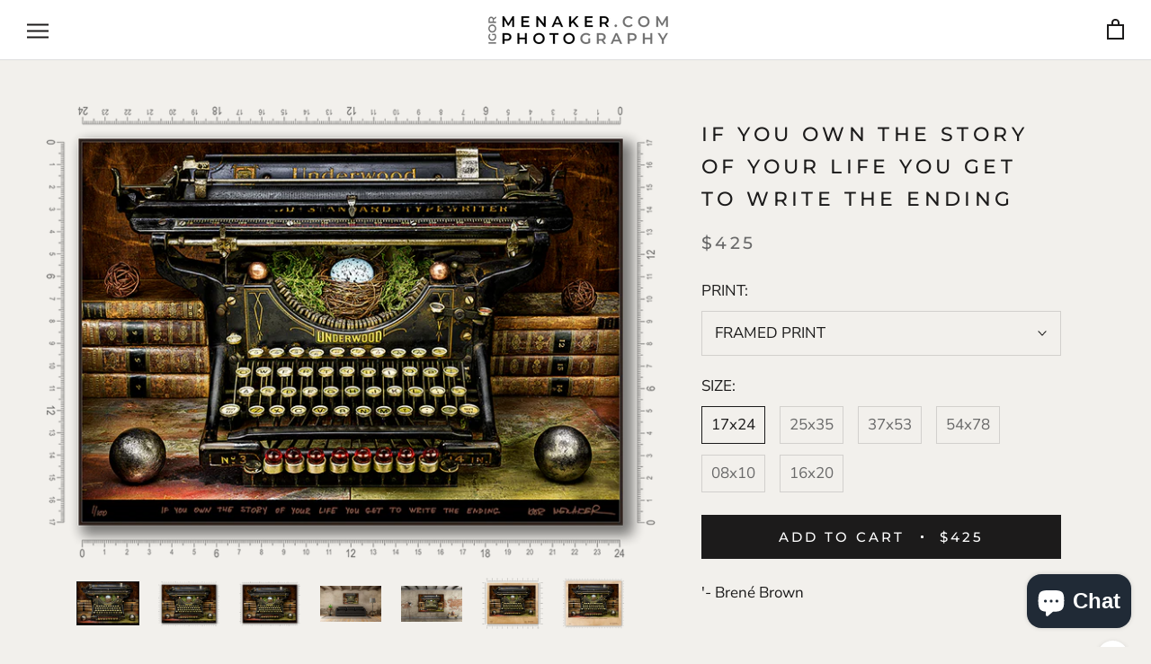

--- FILE ---
content_type: text/html; charset=utf-8
request_url: https://www.menaker.com/products/71
body_size: 19694
content:
<!doctype html>

<html class="no-js" lang="en">
  <head>
    <meta charset="utf-8"> 
    <meta http-equiv="X-UA-Compatible" content="IE=edge,chrome=1">
    <meta name="viewport" content="width=device-width, initial-scale=1.0, height=device-height, minimum-scale=1.0, user-scalable=0">
    <meta name="theme-color" content="">

    <title>
      If you own the story of your life you get to write the ending &ndash; Igor Menaker Fine Art
    </title><meta name="description" content="&#39;- Brené Brown"><link rel="canonical" href="https://www.menaker.com/products/71"><link rel="shortcut icon" href="//www.menaker.com/cdn/shop/files/aperture_science_32x32.png?v=1745024061" type="image/png"><meta property="og:type" content="product">
  <meta property="og:title" content="If you own the story of your life you get to write the ending"><meta property="og:image" content="http://www.menaker.com/cdn/shop/files/071-23x33-02-IGOR-MENAKERcopy_grande.jpg?v=1711046689">
    <meta property="og:image:secure_url" content="https://www.menaker.com/cdn/shop/files/071-23x33-02-IGOR-MENAKERcopy_grande.jpg?v=1711046689"><meta property="og:image" content="http://www.menaker.com/cdn/shop/files/071-17x24-01-IGOR-MENAKERcopy_grande.png?v=1711046689">
    <meta property="og:image:secure_url" content="https://www.menaker.com/cdn/shop/files/071-17x24-01-IGOR-MENAKERcopy_grande.png?v=1711046689"><meta property="og:image" content="http://www.menaker.com/cdn/shop/files/071-23x33-02-IGOR-MENAKERcopy_grande.png?v=1711046689">
    <meta property="og:image:secure_url" content="https://www.menaker.com/cdn/shop/files/071-23x33-02-IGOR-MENAKERcopy_grande.png?v=1711046689"><meta property="product:price:amount" content="35.00">
  <meta property="product:price:currency" content="USD"><meta property="og:description" content="&#39;- Brené Brown"><meta property="og:url" content="https://www.menaker.com/products/71">
<meta property="og:site_name" content="Igor Menaker Fine Art"><meta name="twitter:card" content="summary"><meta name="twitter:title" content="If you own the story of your life you get to write the ending">
  <meta name="twitter:description" content="&#39;- Brené Brown">
  <meta name="twitter:image" content="https://www.menaker.com/cdn/shop/files/071-23x33-02-IGOR-MENAKERcopy_600x600_crop_center.jpg?v=1711046689">

    <script>window.performance && window.performance.mark && window.performance.mark('shopify.content_for_header.start');</script><meta id="shopify-digital-wallet" name="shopify-digital-wallet" content="/13067343/digital_wallets/dialog">
<link rel="alternate" type="application/json+oembed" href="https://www.menaker.com/products/71.oembed">
<script async="async" src="/checkouts/internal/preloads.js?locale=en-US"></script>
<script id="shopify-features" type="application/json">{"accessToken":"87699a84bab5d0839fdafe5d326f5ebd","betas":["rich-media-storefront-analytics"],"domain":"www.menaker.com","predictiveSearch":true,"shopId":13067343,"locale":"en"}</script>
<script>var Shopify = Shopify || {};
Shopify.shop = "igor-menaker-fine-art-photography.myshopify.com";
Shopify.locale = "en";
Shopify.currency = {"active":"USD","rate":"1.0"};
Shopify.country = "US";
Shopify.theme = {"name":"Prestige Custom Boxes 2020-07-04","id":83413991521,"schema_name":"Prestige","schema_version":"3.3.0","theme_store_id":855,"role":"main"};
Shopify.theme.handle = "null";
Shopify.theme.style = {"id":null,"handle":null};
Shopify.cdnHost = "www.menaker.com/cdn";
Shopify.routes = Shopify.routes || {};
Shopify.routes.root = "/";</script>
<script type="module">!function(o){(o.Shopify=o.Shopify||{}).modules=!0}(window);</script>
<script>!function(o){function n(){var o=[];function n(){o.push(Array.prototype.slice.apply(arguments))}return n.q=o,n}var t=o.Shopify=o.Shopify||{};t.loadFeatures=n(),t.autoloadFeatures=n()}(window);</script>
<script id="shop-js-analytics" type="application/json">{"pageType":"product"}</script>
<script defer="defer" async type="module" src="//www.menaker.com/cdn/shopifycloud/shop-js/modules/v2/client.init-shop-cart-sync_BT-GjEfc.en.esm.js"></script>
<script defer="defer" async type="module" src="//www.menaker.com/cdn/shopifycloud/shop-js/modules/v2/chunk.common_D58fp_Oc.esm.js"></script>
<script defer="defer" async type="module" src="//www.menaker.com/cdn/shopifycloud/shop-js/modules/v2/chunk.modal_xMitdFEc.esm.js"></script>
<script type="module">
  await import("//www.menaker.com/cdn/shopifycloud/shop-js/modules/v2/client.init-shop-cart-sync_BT-GjEfc.en.esm.js");
await import("//www.menaker.com/cdn/shopifycloud/shop-js/modules/v2/chunk.common_D58fp_Oc.esm.js");
await import("//www.menaker.com/cdn/shopifycloud/shop-js/modules/v2/chunk.modal_xMitdFEc.esm.js");

  window.Shopify.SignInWithShop?.initShopCartSync?.({"fedCMEnabled":true,"windoidEnabled":true});

</script>
<script>(function() {
  var isLoaded = false;
  function asyncLoad() {
    if (isLoaded) return;
    isLoaded = true;
    var urls = ["https:\/\/chimpstatic.com\/mcjs-connected\/js\/users\/464e95b1f2cc150cbf3ac54e4\/4c764c0b0c7fb460ec4134945.js?shop=igor-menaker-fine-art-photography.myshopify.com"];
    for (var i = 0; i < urls.length; i++) {
      var s = document.createElement('script');
      s.type = 'text/javascript';
      s.async = true;
      s.src = urls[i];
      var x = document.getElementsByTagName('script')[0];
      x.parentNode.insertBefore(s, x);
    }
  };
  if(window.attachEvent) {
    window.attachEvent('onload', asyncLoad);
  } else {
    window.addEventListener('load', asyncLoad, false);
  }
})();</script>
<script id="__st">var __st={"a":13067343,"offset":-21600,"reqid":"01b6f794-c115-4c24-b2de-500f3d69bcb0-1769051587","pageurl":"www.menaker.com\/products\/71","u":"51a58e6e75e1","p":"product","rtyp":"product","rid":9218047181078};</script>
<script>window.ShopifyPaypalV4VisibilityTracking = true;</script>
<script id="captcha-bootstrap">!function(){'use strict';const t='contact',e='account',n='new_comment',o=[[t,t],['blogs',n],['comments',n],[t,'customer']],c=[[e,'customer_login'],[e,'guest_login'],[e,'recover_customer_password'],[e,'create_customer']],r=t=>t.map((([t,e])=>`form[action*='/${t}']:not([data-nocaptcha='true']) input[name='form_type'][value='${e}']`)).join(','),a=t=>()=>t?[...document.querySelectorAll(t)].map((t=>t.form)):[];function s(){const t=[...o],e=r(t);return a(e)}const i='password',u='form_key',d=['recaptcha-v3-token','g-recaptcha-response','h-captcha-response',i],f=()=>{try{return window.sessionStorage}catch{return}},m='__shopify_v',_=t=>t.elements[u];function p(t,e,n=!1){try{const o=window.sessionStorage,c=JSON.parse(o.getItem(e)),{data:r}=function(t){const{data:e,action:n}=t;return t[m]||n?{data:e,action:n}:{data:t,action:n}}(c);for(const[e,n]of Object.entries(r))t.elements[e]&&(t.elements[e].value=n);n&&o.removeItem(e)}catch(o){console.error('form repopulation failed',{error:o})}}const l='form_type',E='cptcha';function T(t){t.dataset[E]=!0}const w=window,h=w.document,L='Shopify',v='ce_forms',y='captcha';let A=!1;((t,e)=>{const n=(g='f06e6c50-85a8-45c8-87d0-21a2b65856fe',I='https://cdn.shopify.com/shopifycloud/storefront-forms-hcaptcha/ce_storefront_forms_captcha_hcaptcha.v1.5.2.iife.js',D={infoText:'Protected by hCaptcha',privacyText:'Privacy',termsText:'Terms'},(t,e,n)=>{const o=w[L][v],c=o.bindForm;if(c)return c(t,g,e,D).then(n);var r;o.q.push([[t,g,e,D],n]),r=I,A||(h.body.append(Object.assign(h.createElement('script'),{id:'captcha-provider',async:!0,src:r})),A=!0)});var g,I,D;w[L]=w[L]||{},w[L][v]=w[L][v]||{},w[L][v].q=[],w[L][y]=w[L][y]||{},w[L][y].protect=function(t,e){n(t,void 0,e),T(t)},Object.freeze(w[L][y]),function(t,e,n,w,h,L){const[v,y,A,g]=function(t,e,n){const i=e?o:[],u=t?c:[],d=[...i,...u],f=r(d),m=r(i),_=r(d.filter((([t,e])=>n.includes(e))));return[a(f),a(m),a(_),s()]}(w,h,L),I=t=>{const e=t.target;return e instanceof HTMLFormElement?e:e&&e.form},D=t=>v().includes(t);t.addEventListener('submit',(t=>{const e=I(t);if(!e)return;const n=D(e)&&!e.dataset.hcaptchaBound&&!e.dataset.recaptchaBound,o=_(e),c=g().includes(e)&&(!o||!o.value);(n||c)&&t.preventDefault(),c&&!n&&(function(t){try{if(!f())return;!function(t){const e=f();if(!e)return;const n=_(t);if(!n)return;const o=n.value;o&&e.removeItem(o)}(t);const e=Array.from(Array(32),(()=>Math.random().toString(36)[2])).join('');!function(t,e){_(t)||t.append(Object.assign(document.createElement('input'),{type:'hidden',name:u})),t.elements[u].value=e}(t,e),function(t,e){const n=f();if(!n)return;const o=[...t.querySelectorAll(`input[type='${i}']`)].map((({name:t})=>t)),c=[...d,...o],r={};for(const[a,s]of new FormData(t).entries())c.includes(a)||(r[a]=s);n.setItem(e,JSON.stringify({[m]:1,action:t.action,data:r}))}(t,e)}catch(e){console.error('failed to persist form',e)}}(e),e.submit())}));const S=(t,e)=>{t&&!t.dataset[E]&&(n(t,e.some((e=>e===t))),T(t))};for(const o of['focusin','change'])t.addEventListener(o,(t=>{const e=I(t);D(e)&&S(e,y())}));const B=e.get('form_key'),M=e.get(l),P=B&&M;t.addEventListener('DOMContentLoaded',(()=>{const t=y();if(P)for(const e of t)e.elements[l].value===M&&p(e,B);[...new Set([...A(),...v().filter((t=>'true'===t.dataset.shopifyCaptcha))])].forEach((e=>S(e,t)))}))}(h,new URLSearchParams(w.location.search),n,t,e,['guest_login'])})(!0,!0)}();</script>
<script integrity="sha256-4kQ18oKyAcykRKYeNunJcIwy7WH5gtpwJnB7kiuLZ1E=" data-source-attribution="shopify.loadfeatures" defer="defer" src="//www.menaker.com/cdn/shopifycloud/storefront/assets/storefront/load_feature-a0a9edcb.js" crossorigin="anonymous"></script>
<script data-source-attribution="shopify.dynamic_checkout.dynamic.init">var Shopify=Shopify||{};Shopify.PaymentButton=Shopify.PaymentButton||{isStorefrontPortableWallets:!0,init:function(){window.Shopify.PaymentButton.init=function(){};var t=document.createElement("script");t.src="https://www.menaker.com/cdn/shopifycloud/portable-wallets/latest/portable-wallets.en.js",t.type="module",document.head.appendChild(t)}};
</script>
<script data-source-attribution="shopify.dynamic_checkout.buyer_consent">
  function portableWalletsHideBuyerConsent(e){var t=document.getElementById("shopify-buyer-consent"),n=document.getElementById("shopify-subscription-policy-button");t&&n&&(t.classList.add("hidden"),t.setAttribute("aria-hidden","true"),n.removeEventListener("click",e))}function portableWalletsShowBuyerConsent(e){var t=document.getElementById("shopify-buyer-consent"),n=document.getElementById("shopify-subscription-policy-button");t&&n&&(t.classList.remove("hidden"),t.removeAttribute("aria-hidden"),n.addEventListener("click",e))}window.Shopify?.PaymentButton&&(window.Shopify.PaymentButton.hideBuyerConsent=portableWalletsHideBuyerConsent,window.Shopify.PaymentButton.showBuyerConsent=portableWalletsShowBuyerConsent);
</script>
<script data-source-attribution="shopify.dynamic_checkout.cart.bootstrap">document.addEventListener("DOMContentLoaded",(function(){function t(){return document.querySelector("shopify-accelerated-checkout-cart, shopify-accelerated-checkout")}if(t())Shopify.PaymentButton.init();else{new MutationObserver((function(e,n){t()&&(Shopify.PaymentButton.init(),n.disconnect())})).observe(document.body,{childList:!0,subtree:!0})}}));
</script>

<script>window.performance && window.performance.mark && window.performance.mark('shopify.content_for_header.end');</script>

    
    
    <link rel="stylesheet" href="//www.menaker.com/cdn/shop/t/21/assets/theme.scss.css?v=153678834089374398961765309290">
    

    <script>
      // This allows to expose several variables to the global scope, to be used in scripts
      window.theme = {
        template: "product",
        shopCurrency: "USD",
        moneyFormat: "${{amount}}",
        moneyWithCurrencyFormat: "${{amount}} USD",
        currencyConversionEnabled: false,
        currencyConversionMoneyFormat: "money_format",
        currencyConversionRoundAmounts: true,
        productImageSize: "natural",
        searchMode: "product,article",
        showPageTransition: true,
        showElementStaggering: true,
        showImageZooming: true,
        enableExperimentalResizeObserver: false
      };

      window.languages = {
        cartAddNote: "Add Order Note",
        cartEditNote: "Edit Order Note",
        productImageLoadingError: "This image could not be loaded. Please try to reload the page.",
        productFormAddToCart: "Add to cart",
        productFormUnavailable: "Unavailable",
        productFormSoldOut: "Sold Out",
        shippingEstimatorOneResult: "1 option available:",
        shippingEstimatorMoreResults: "{{count}} options available:",
        shippingEstimatorNoResults: "No shipping could be found"
      };

      window.lazySizesConfig = {
        loadHidden: false,
        hFac: 0.5,
        expFactor: 2,
        ricTimeout: 150,
        lazyClass: 'Image--lazyLoad',
        loadingClass: 'Image--lazyLoading',
        loadedClass: 'Image--lazyLoaded'
      };

      document.documentElement.className = document.documentElement.className.replace('no-js', 'js');
      document.documentElement.style.setProperty('--window-height', window.innerHeight + 'px');

      // We do a quick detection of some features (we could use Modernizr but for so little...)
      (function() {
        document.documentElement.className += ((window.CSS && window.CSS.supports('(position: sticky) or (position: -webkit-sticky)')) ? ' supports-sticky' : ' no-supports-sticky');
        document.documentElement.className += (window.matchMedia('(-moz-touch-enabled: 1), (hover: none)')).matches ? ' no-supports-hover' : ' supports-hover';
      }());

      window.onpageshow = function (event) {
        if (event.persisted) {
          window.location.reload();
        }
      };
    </script>

    <script src="//www.menaker.com/cdn/shop/t/21/assets/lazysizes.min.js?v=174358363404432586981593782260" async></script>

    
<script src="https://polyfill-fastly.net/v3/polyfill.min.js?unknown=polyfill&features=fetch,Element.prototype.closest,Element.prototype.remove,Element.prototype.classList,Array.prototype.includes,Array.prototype.fill,Object.assign,CustomEvent,IntersectionObserver,IntersectionObserverEntry" defer></script>
    <script src="//www.menaker.com/cdn/shop/t/21/assets/libs.min.js?v=88466822118989791001593782261" defer></script>
    <script src="//www.menaker.com/cdn/shop/t/21/assets/theme.min.js?v=103722550634446726791593782263" defer></script>
    <script src="//www.menaker.com/cdn/shop/t/21/assets/custom.js?v=8814717088703906631593782259" defer></script>
<script src="https://ajax.googleapis.com/ajax/libs/jquery/3.5.1/jquery.min.js"></script>
<script>
$(document).ready(function(){
  
    $('.HorizontalList__Item').removeClass('itg_active');
    var strrr = $('ul.ColorSwatchList li:nth-child(1) label').data('tooltip');
     $('ul.ColorSwatchList li:nth-child(1)').closest(".HorizontalList__Itemtype").addClass("active_border");
    //alert(strrr);
        $("select.swatchfind option").each(function(){ 
            var pos = $(this).data('type');
      
            if(strrr == pos){
               var sizes_bottom = $(this).data('size');
       
               $("ul.SizeSwatchList li label").each(function(){ 
                 var lavelval = $(this).data('label');
                 
                 if(sizes_bottom === lavelval){
                    $(this).parent().addClass('itg_active');
                    $('ul.ColorSwatchList li:nth-child(1) label').trigger('click');
                    $('ul.SizeSwatchList li.itg_active:nth-child(1) label').trigger('click');
                    //$(this).trigger('click');
                 }
               });	
            }
       });
    
  $(".ColorSwatch").click(function(){ 
    $(".HorizontalList__Itemtype").removeClass("active_border");
    $('.HorizontalList__Item').removeClass('itg_active');
    var strrr = $(this).data('tooltip');
    $(this).closest(".HorizontalList__Itemtype").addClass("active_border");
    //alert(strrr);
    $("select.swatchfind option").each(function(){ 
      var pos = $(this).data('type');
      //alert(pos);
       if(strrr == pos){
         var sizes_bottom = $(this).data('size');
         
           $("ul.SizeSwatchList li label").each(function(){ 
              var lavelval = $(this).data('label');
               if(sizes_bottom === lavelval){
                  $(this).parent().addClass('itg_active');
                  $(this).trigger('click');
               }
           });	
       }
    });	
  });
    
});
</script>
    
  <script type="application/ld+json">
  {
    "@context": "http://schema.org",
    "@type": "Product",
    "offers": {
      "@type": "Offer",
      "availability":"//schema.org/InStock",
      "price": "35.00",
      "priceCurrency": "USD"
    },
    "brand": "Igor Menaker",
    "name": "If you own the story of your life you get to write the ending",
    "description": "'- Brené Brown",
    "category": "",
    "url": "https://www.menaker.com/products/71",
    "image": {
      "@type": "ImageObject",
      "url": "https://www.menaker.com/cdn/shop/files/071-23x33-02-IGOR-MENAKERcopy_1024x1024.jpg?v=1711046689",
      "image": "https://www.menaker.com/cdn/shop/files/071-23x33-02-IGOR-MENAKERcopy_1024x1024.jpg?v=1711046689",
      "name": "If you own the story of your life you get to write the ending",
      "width": 1024,
      "height": 1024
    }
  }
  </script>

  <script src="https://cdn.shopify.com/extensions/e8878072-2f6b-4e89-8082-94b04320908d/inbox-1254/assets/inbox-chat-loader.js" type="text/javascript" defer="defer"></script>
<link href="https://monorail-edge.shopifysvc.com" rel="dns-prefetch">
<script>(function(){if ("sendBeacon" in navigator && "performance" in window) {try {var session_token_from_headers = performance.getEntriesByType('navigation')[0].serverTiming.find(x => x.name == '_s').description;} catch {var session_token_from_headers = undefined;}var session_cookie_matches = document.cookie.match(/_shopify_s=([^;]*)/);var session_token_from_cookie = session_cookie_matches && session_cookie_matches.length === 2 ? session_cookie_matches[1] : "";var session_token = session_token_from_headers || session_token_from_cookie || "";function handle_abandonment_event(e) {var entries = performance.getEntries().filter(function(entry) {return /monorail-edge.shopifysvc.com/.test(entry.name);});if (!window.abandonment_tracked && entries.length === 0) {window.abandonment_tracked = true;var currentMs = Date.now();var navigation_start = performance.timing.navigationStart;var payload = {shop_id: 13067343,url: window.location.href,navigation_start,duration: currentMs - navigation_start,session_token,page_type: "product"};window.navigator.sendBeacon("https://monorail-edge.shopifysvc.com/v1/produce", JSON.stringify({schema_id: "online_store_buyer_site_abandonment/1.1",payload: payload,metadata: {event_created_at_ms: currentMs,event_sent_at_ms: currentMs}}));}}window.addEventListener('pagehide', handle_abandonment_event);}}());</script>
<script id="web-pixels-manager-setup">(function e(e,d,r,n,o){if(void 0===o&&(o={}),!Boolean(null===(a=null===(i=window.Shopify)||void 0===i?void 0:i.analytics)||void 0===a?void 0:a.replayQueue)){var i,a;window.Shopify=window.Shopify||{};var t=window.Shopify;t.analytics=t.analytics||{};var s=t.analytics;s.replayQueue=[],s.publish=function(e,d,r){return s.replayQueue.push([e,d,r]),!0};try{self.performance.mark("wpm:start")}catch(e){}var l=function(){var e={modern:/Edge?\/(1{2}[4-9]|1[2-9]\d|[2-9]\d{2}|\d{4,})\.\d+(\.\d+|)|Firefox\/(1{2}[4-9]|1[2-9]\d|[2-9]\d{2}|\d{4,})\.\d+(\.\d+|)|Chrom(ium|e)\/(9{2}|\d{3,})\.\d+(\.\d+|)|(Maci|X1{2}).+ Version\/(15\.\d+|(1[6-9]|[2-9]\d|\d{3,})\.\d+)([,.]\d+|)( \(\w+\)|)( Mobile\/\w+|) Safari\/|Chrome.+OPR\/(9{2}|\d{3,})\.\d+\.\d+|(CPU[ +]OS|iPhone[ +]OS|CPU[ +]iPhone|CPU IPhone OS|CPU iPad OS)[ +]+(15[._]\d+|(1[6-9]|[2-9]\d|\d{3,})[._]\d+)([._]\d+|)|Android:?[ /-](13[3-9]|1[4-9]\d|[2-9]\d{2}|\d{4,})(\.\d+|)(\.\d+|)|Android.+Firefox\/(13[5-9]|1[4-9]\d|[2-9]\d{2}|\d{4,})\.\d+(\.\d+|)|Android.+Chrom(ium|e)\/(13[3-9]|1[4-9]\d|[2-9]\d{2}|\d{4,})\.\d+(\.\d+|)|SamsungBrowser\/([2-9]\d|\d{3,})\.\d+/,legacy:/Edge?\/(1[6-9]|[2-9]\d|\d{3,})\.\d+(\.\d+|)|Firefox\/(5[4-9]|[6-9]\d|\d{3,})\.\d+(\.\d+|)|Chrom(ium|e)\/(5[1-9]|[6-9]\d|\d{3,})\.\d+(\.\d+|)([\d.]+$|.*Safari\/(?![\d.]+ Edge\/[\d.]+$))|(Maci|X1{2}).+ Version\/(10\.\d+|(1[1-9]|[2-9]\d|\d{3,})\.\d+)([,.]\d+|)( \(\w+\)|)( Mobile\/\w+|) Safari\/|Chrome.+OPR\/(3[89]|[4-9]\d|\d{3,})\.\d+\.\d+|(CPU[ +]OS|iPhone[ +]OS|CPU[ +]iPhone|CPU IPhone OS|CPU iPad OS)[ +]+(10[._]\d+|(1[1-9]|[2-9]\d|\d{3,})[._]\d+)([._]\d+|)|Android:?[ /-](13[3-9]|1[4-9]\d|[2-9]\d{2}|\d{4,})(\.\d+|)(\.\d+|)|Mobile Safari.+OPR\/([89]\d|\d{3,})\.\d+\.\d+|Android.+Firefox\/(13[5-9]|1[4-9]\d|[2-9]\d{2}|\d{4,})\.\d+(\.\d+|)|Android.+Chrom(ium|e)\/(13[3-9]|1[4-9]\d|[2-9]\d{2}|\d{4,})\.\d+(\.\d+|)|Android.+(UC? ?Browser|UCWEB|U3)[ /]?(15\.([5-9]|\d{2,})|(1[6-9]|[2-9]\d|\d{3,})\.\d+)\.\d+|SamsungBrowser\/(5\.\d+|([6-9]|\d{2,})\.\d+)|Android.+MQ{2}Browser\/(14(\.(9|\d{2,})|)|(1[5-9]|[2-9]\d|\d{3,})(\.\d+|))(\.\d+|)|K[Aa][Ii]OS\/(3\.\d+|([4-9]|\d{2,})\.\d+)(\.\d+|)/},d=e.modern,r=e.legacy,n=navigator.userAgent;return n.match(d)?"modern":n.match(r)?"legacy":"unknown"}(),u="modern"===l?"modern":"legacy",c=(null!=n?n:{modern:"",legacy:""})[u],f=function(e){return[e.baseUrl,"/wpm","/b",e.hashVersion,"modern"===e.buildTarget?"m":"l",".js"].join("")}({baseUrl:d,hashVersion:r,buildTarget:u}),m=function(e){var d=e.version,r=e.bundleTarget,n=e.surface,o=e.pageUrl,i=e.monorailEndpoint;return{emit:function(e){var a=e.status,t=e.errorMsg,s=(new Date).getTime(),l=JSON.stringify({metadata:{event_sent_at_ms:s},events:[{schema_id:"web_pixels_manager_load/3.1",payload:{version:d,bundle_target:r,page_url:o,status:a,surface:n,error_msg:t},metadata:{event_created_at_ms:s}}]});if(!i)return console&&console.warn&&console.warn("[Web Pixels Manager] No Monorail endpoint provided, skipping logging."),!1;try{return self.navigator.sendBeacon.bind(self.navigator)(i,l)}catch(e){}var u=new XMLHttpRequest;try{return u.open("POST",i,!0),u.setRequestHeader("Content-Type","text/plain"),u.send(l),!0}catch(e){return console&&console.warn&&console.warn("[Web Pixels Manager] Got an unhandled error while logging to Monorail."),!1}}}}({version:r,bundleTarget:l,surface:e.surface,pageUrl:self.location.href,monorailEndpoint:e.monorailEndpoint});try{o.browserTarget=l,function(e){var d=e.src,r=e.async,n=void 0===r||r,o=e.onload,i=e.onerror,a=e.sri,t=e.scriptDataAttributes,s=void 0===t?{}:t,l=document.createElement("script"),u=document.querySelector("head"),c=document.querySelector("body");if(l.async=n,l.src=d,a&&(l.integrity=a,l.crossOrigin="anonymous"),s)for(var f in s)if(Object.prototype.hasOwnProperty.call(s,f))try{l.dataset[f]=s[f]}catch(e){}if(o&&l.addEventListener("load",o),i&&l.addEventListener("error",i),u)u.appendChild(l);else{if(!c)throw new Error("Did not find a head or body element to append the script");c.appendChild(l)}}({src:f,async:!0,onload:function(){if(!function(){var e,d;return Boolean(null===(d=null===(e=window.Shopify)||void 0===e?void 0:e.analytics)||void 0===d?void 0:d.initialized)}()){var d=window.webPixelsManager.init(e)||void 0;if(d){var r=window.Shopify.analytics;r.replayQueue.forEach((function(e){var r=e[0],n=e[1],o=e[2];d.publishCustomEvent(r,n,o)})),r.replayQueue=[],r.publish=d.publishCustomEvent,r.visitor=d.visitor,r.initialized=!0}}},onerror:function(){return m.emit({status:"failed",errorMsg:"".concat(f," has failed to load")})},sri:function(e){var d=/^sha384-[A-Za-z0-9+/=]+$/;return"string"==typeof e&&d.test(e)}(c)?c:"",scriptDataAttributes:o}),m.emit({status:"loading"})}catch(e){m.emit({status:"failed",errorMsg:(null==e?void 0:e.message)||"Unknown error"})}}})({shopId: 13067343,storefrontBaseUrl: "https://www.menaker.com",extensionsBaseUrl: "https://extensions.shopifycdn.com/cdn/shopifycloud/web-pixels-manager",monorailEndpoint: "https://monorail-edge.shopifysvc.com/unstable/produce_batch",surface: "storefront-renderer",enabledBetaFlags: ["2dca8a86"],webPixelsConfigList: [{"id":"760971542","configuration":"{\"config\":\"{\\\"pixel_id\\\":\\\"G-NECTCCGD59\\\",\\\"gtag_events\\\":[{\\\"type\\\":\\\"begin_checkout\\\",\\\"action_label\\\":\\\"G-NECTCCGD59\\\"},{\\\"type\\\":\\\"search\\\",\\\"action_label\\\":\\\"G-NECTCCGD59\\\"},{\\\"type\\\":\\\"view_item\\\",\\\"action_label\\\":\\\"G-NECTCCGD59\\\"},{\\\"type\\\":\\\"purchase\\\",\\\"action_label\\\":\\\"G-NECTCCGD59\\\"},{\\\"type\\\":\\\"page_view\\\",\\\"action_label\\\":\\\"G-NECTCCGD59\\\"},{\\\"type\\\":\\\"add_payment_info\\\",\\\"action_label\\\":\\\"G-NECTCCGD59\\\"},{\\\"type\\\":\\\"add_to_cart\\\",\\\"action_label\\\":\\\"G-NECTCCGD59\\\"}],\\\"enable_monitoring_mode\\\":false}\"}","eventPayloadVersion":"v1","runtimeContext":"OPEN","scriptVersion":"b2a88bafab3e21179ed38636efcd8a93","type":"APP","apiClientId":1780363,"privacyPurposes":[],"dataSharingAdjustments":{"protectedCustomerApprovalScopes":["read_customer_address","read_customer_email","read_customer_name","read_customer_personal_data","read_customer_phone"]}},{"id":"shopify-app-pixel","configuration":"{}","eventPayloadVersion":"v1","runtimeContext":"STRICT","scriptVersion":"0450","apiClientId":"shopify-pixel","type":"APP","privacyPurposes":["ANALYTICS","MARKETING"]},{"id":"shopify-custom-pixel","eventPayloadVersion":"v1","runtimeContext":"LAX","scriptVersion":"0450","apiClientId":"shopify-pixel","type":"CUSTOM","privacyPurposes":["ANALYTICS","MARKETING"]}],isMerchantRequest: false,initData: {"shop":{"name":"Igor Menaker Fine Art","paymentSettings":{"currencyCode":"USD"},"myshopifyDomain":"igor-menaker-fine-art-photography.myshopify.com","countryCode":"US","storefrontUrl":"https:\/\/www.menaker.com"},"customer":null,"cart":null,"checkout":null,"productVariants":[{"price":{"amount":425.0,"currencyCode":"USD"},"product":{"title":"If you own the story of your life you get to write the ending","vendor":"Igor Menaker","id":"9218047181078","untranslatedTitle":"If you own the story of your life you get to write the ending","url":"\/products\/71","type":""},"id":"47763311952150","image":{"src":"\/\/www.menaker.com\/cdn\/shop\/files\/071-17x24-01-IGOR-MENAKERcopy.png?v=1711046689"},"sku":null,"title":"FRAMED PRINT \/ 17x24","untranslatedTitle":"FRAMED PRINT \/ 17x24"},{"price":{"amount":795.0,"currencyCode":"USD"},"product":{"title":"If you own the story of your life you get to write the ending","vendor":"Igor Menaker","id":"9218047181078","untranslatedTitle":"If you own the story of your life you get to write the ending","url":"\/products\/71","type":""},"id":"47763311984918","image":{"src":"\/\/www.menaker.com\/cdn\/shop\/files\/071-23x33-02-IGOR-MENAKERcopy.png?v=1711046689"},"sku":null,"title":"FRAMED PRINT \/ 25x35","untranslatedTitle":"FRAMED PRINT \/ 25x35"},{"price":{"amount":1900.0,"currencyCode":"USD"},"product":{"title":"If you own the story of your life you get to write the ending","vendor":"Igor Menaker","id":"9218047181078","untranslatedTitle":"If you own the story of your life you get to write the ending","url":"\/products\/71","type":""},"id":"47763312017686","image":{"src":"\/\/www.menaker.com\/cdn\/shop\/files\/S201112B-002copy.jpg?v=1711046689"},"sku":null,"title":"FRAMED PRINT \/ 37x53","untranslatedTitle":"FRAMED PRINT \/ 37x53"},{"price":{"amount":4200.0,"currencyCode":"USD"},"product":{"title":"If you own the story of your life you get to write the ending","vendor":"Igor Menaker","id":"9218047181078","untranslatedTitle":"If you own the story of your life you get to write the ending","url":"\/products\/71","type":""},"id":"47763312050454","image":{"src":"\/\/www.menaker.com\/cdn\/shop\/files\/S201112B-002copy_2149be73-4b62-4f11-a6dc-12c10e28e992.jpg?v=1711046689"},"sku":null,"title":"FRAMED PRINT \/ 54x78","untranslatedTitle":"FRAMED PRINT \/ 54x78"},{"price":{"amount":35.0,"currencyCode":"USD"},"product":{"title":"If you own the story of your life you get to write the ending","vendor":"Igor Menaker","id":"9218047181078","untranslatedTitle":"If you own the story of your life you get to write the ending","url":"\/products\/71","type":""},"id":"47763312083222","image":{"src":"\/\/www.menaker.com\/cdn\/shop\/files\/071-08x10-IGOR-MENAKERcopy.png?v=1711046689"},"sku":null,"title":"PHOTO PRINT \/ 08x10","untranslatedTitle":"PHOTO PRINT \/ 08x10"},{"price":{"amount":120.0,"currencyCode":"USD"},"product":{"title":"If you own the story of your life you get to write the ending","vendor":"Igor Menaker","id":"9218047181078","untranslatedTitle":"If you own the story of your life you get to write the ending","url":"\/products\/71","type":""},"id":"47763312115990","image":{"src":"\/\/www.menaker.com\/cdn\/shop\/files\/071-16x20-IGOR-MENAKERcopy.png?v=1711046689"},"sku":null,"title":"PHOTO PRINT \/ 16x20","untranslatedTitle":"PHOTO PRINT \/ 16x20"}],"purchasingCompany":null},},"https://www.menaker.com/cdn","fcfee988w5aeb613cpc8e4bc33m6693e112",{"modern":"","legacy":""},{"shopId":"13067343","storefrontBaseUrl":"https:\/\/www.menaker.com","extensionBaseUrl":"https:\/\/extensions.shopifycdn.com\/cdn\/shopifycloud\/web-pixels-manager","surface":"storefront-renderer","enabledBetaFlags":"[\"2dca8a86\"]","isMerchantRequest":"false","hashVersion":"fcfee988w5aeb613cpc8e4bc33m6693e112","publish":"custom","events":"[[\"page_viewed\",{}],[\"product_viewed\",{\"productVariant\":{\"price\":{\"amount\":425.0,\"currencyCode\":\"USD\"},\"product\":{\"title\":\"If you own the story of your life you get to write the ending\",\"vendor\":\"Igor Menaker\",\"id\":\"9218047181078\",\"untranslatedTitle\":\"If you own the story of your life you get to write the ending\",\"url\":\"\/products\/71\",\"type\":\"\"},\"id\":\"47763311952150\",\"image\":{\"src\":\"\/\/www.menaker.com\/cdn\/shop\/files\/071-17x24-01-IGOR-MENAKERcopy.png?v=1711046689\"},\"sku\":null,\"title\":\"FRAMED PRINT \/ 17x24\",\"untranslatedTitle\":\"FRAMED PRINT \/ 17x24\"}}]]"});</script><script>
  window.ShopifyAnalytics = window.ShopifyAnalytics || {};
  window.ShopifyAnalytics.meta = window.ShopifyAnalytics.meta || {};
  window.ShopifyAnalytics.meta.currency = 'USD';
  var meta = {"product":{"id":9218047181078,"gid":"gid:\/\/shopify\/Product\/9218047181078","vendor":"Igor Menaker","type":"","handle":"71","variants":[{"id":47763311952150,"price":42500,"name":"If you own the story of your life you get to write the ending - FRAMED PRINT \/ 17x24","public_title":"FRAMED PRINT \/ 17x24","sku":null},{"id":47763311984918,"price":79500,"name":"If you own the story of your life you get to write the ending - FRAMED PRINT \/ 25x35","public_title":"FRAMED PRINT \/ 25x35","sku":null},{"id":47763312017686,"price":190000,"name":"If you own the story of your life you get to write the ending - FRAMED PRINT \/ 37x53","public_title":"FRAMED PRINT \/ 37x53","sku":null},{"id":47763312050454,"price":420000,"name":"If you own the story of your life you get to write the ending - FRAMED PRINT \/ 54x78","public_title":"FRAMED PRINT \/ 54x78","sku":null},{"id":47763312083222,"price":3500,"name":"If you own the story of your life you get to write the ending - PHOTO PRINT \/ 08x10","public_title":"PHOTO PRINT \/ 08x10","sku":null},{"id":47763312115990,"price":12000,"name":"If you own the story of your life you get to write the ending - PHOTO PRINT \/ 16x20","public_title":"PHOTO PRINT \/ 16x20","sku":null}],"remote":false},"page":{"pageType":"product","resourceType":"product","resourceId":9218047181078,"requestId":"01b6f794-c115-4c24-b2de-500f3d69bcb0-1769051587"}};
  for (var attr in meta) {
    window.ShopifyAnalytics.meta[attr] = meta[attr];
  }
</script>
<script class="analytics">
  (function () {
    var customDocumentWrite = function(content) {
      var jquery = null;

      if (window.jQuery) {
        jquery = window.jQuery;
      } else if (window.Checkout && window.Checkout.$) {
        jquery = window.Checkout.$;
      }

      if (jquery) {
        jquery('body').append(content);
      }
    };

    var hasLoggedConversion = function(token) {
      if (token) {
        return document.cookie.indexOf('loggedConversion=' + token) !== -1;
      }
      return false;
    }

    var setCookieIfConversion = function(token) {
      if (token) {
        var twoMonthsFromNow = new Date(Date.now());
        twoMonthsFromNow.setMonth(twoMonthsFromNow.getMonth() + 2);

        document.cookie = 'loggedConversion=' + token + '; expires=' + twoMonthsFromNow;
      }
    }

    var trekkie = window.ShopifyAnalytics.lib = window.trekkie = window.trekkie || [];
    if (trekkie.integrations) {
      return;
    }
    trekkie.methods = [
      'identify',
      'page',
      'ready',
      'track',
      'trackForm',
      'trackLink'
    ];
    trekkie.factory = function(method) {
      return function() {
        var args = Array.prototype.slice.call(arguments);
        args.unshift(method);
        trekkie.push(args);
        return trekkie;
      };
    };
    for (var i = 0; i < trekkie.methods.length; i++) {
      var key = trekkie.methods[i];
      trekkie[key] = trekkie.factory(key);
    }
    trekkie.load = function(config) {
      trekkie.config = config || {};
      trekkie.config.initialDocumentCookie = document.cookie;
      var first = document.getElementsByTagName('script')[0];
      var script = document.createElement('script');
      script.type = 'text/javascript';
      script.onerror = function(e) {
        var scriptFallback = document.createElement('script');
        scriptFallback.type = 'text/javascript';
        scriptFallback.onerror = function(error) {
                var Monorail = {
      produce: function produce(monorailDomain, schemaId, payload) {
        var currentMs = new Date().getTime();
        var event = {
          schema_id: schemaId,
          payload: payload,
          metadata: {
            event_created_at_ms: currentMs,
            event_sent_at_ms: currentMs
          }
        };
        return Monorail.sendRequest("https://" + monorailDomain + "/v1/produce", JSON.stringify(event));
      },
      sendRequest: function sendRequest(endpointUrl, payload) {
        // Try the sendBeacon API
        if (window && window.navigator && typeof window.navigator.sendBeacon === 'function' && typeof window.Blob === 'function' && !Monorail.isIos12()) {
          var blobData = new window.Blob([payload], {
            type: 'text/plain'
          });

          if (window.navigator.sendBeacon(endpointUrl, blobData)) {
            return true;
          } // sendBeacon was not successful

        } // XHR beacon

        var xhr = new XMLHttpRequest();

        try {
          xhr.open('POST', endpointUrl);
          xhr.setRequestHeader('Content-Type', 'text/plain');
          xhr.send(payload);
        } catch (e) {
          console.log(e);
        }

        return false;
      },
      isIos12: function isIos12() {
        return window.navigator.userAgent.lastIndexOf('iPhone; CPU iPhone OS 12_') !== -1 || window.navigator.userAgent.lastIndexOf('iPad; CPU OS 12_') !== -1;
      }
    };
    Monorail.produce('monorail-edge.shopifysvc.com',
      'trekkie_storefront_load_errors/1.1',
      {shop_id: 13067343,
      theme_id: 83413991521,
      app_name: "storefront",
      context_url: window.location.href,
      source_url: "//www.menaker.com/cdn/s/trekkie.storefront.cd680fe47e6c39ca5d5df5f0a32d569bc48c0f27.min.js"});

        };
        scriptFallback.async = true;
        scriptFallback.src = '//www.menaker.com/cdn/s/trekkie.storefront.cd680fe47e6c39ca5d5df5f0a32d569bc48c0f27.min.js';
        first.parentNode.insertBefore(scriptFallback, first);
      };
      script.async = true;
      script.src = '//www.menaker.com/cdn/s/trekkie.storefront.cd680fe47e6c39ca5d5df5f0a32d569bc48c0f27.min.js';
      first.parentNode.insertBefore(script, first);
    };
    trekkie.load(
      {"Trekkie":{"appName":"storefront","development":false,"defaultAttributes":{"shopId":13067343,"isMerchantRequest":null,"themeId":83413991521,"themeCityHash":"5198866459805669792","contentLanguage":"en","currency":"USD","eventMetadataId":"58a538f4-8eda-4be8-b3ca-dced91ce15de"},"isServerSideCookieWritingEnabled":true,"monorailRegion":"shop_domain","enabledBetaFlags":["65f19447"]},"Session Attribution":{},"S2S":{"facebookCapiEnabled":false,"source":"trekkie-storefront-renderer","apiClientId":580111}}
    );

    var loaded = false;
    trekkie.ready(function() {
      if (loaded) return;
      loaded = true;

      window.ShopifyAnalytics.lib = window.trekkie;

      var originalDocumentWrite = document.write;
      document.write = customDocumentWrite;
      try { window.ShopifyAnalytics.merchantGoogleAnalytics.call(this); } catch(error) {};
      document.write = originalDocumentWrite;

      window.ShopifyAnalytics.lib.page(null,{"pageType":"product","resourceType":"product","resourceId":9218047181078,"requestId":"01b6f794-c115-4c24-b2de-500f3d69bcb0-1769051587","shopifyEmitted":true});

      var match = window.location.pathname.match(/checkouts\/(.+)\/(thank_you|post_purchase)/)
      var token = match? match[1]: undefined;
      if (!hasLoggedConversion(token)) {
        setCookieIfConversion(token);
        window.ShopifyAnalytics.lib.track("Viewed Product",{"currency":"USD","variantId":47763311952150,"productId":9218047181078,"productGid":"gid:\/\/shopify\/Product\/9218047181078","name":"If you own the story of your life you get to write the ending - FRAMED PRINT \/ 17x24","price":"425.00","sku":null,"brand":"Igor Menaker","variant":"FRAMED PRINT \/ 17x24","category":"","nonInteraction":true,"remote":false},undefined,undefined,{"shopifyEmitted":true});
      window.ShopifyAnalytics.lib.track("monorail:\/\/trekkie_storefront_viewed_product\/1.1",{"currency":"USD","variantId":47763311952150,"productId":9218047181078,"productGid":"gid:\/\/shopify\/Product\/9218047181078","name":"If you own the story of your life you get to write the ending - FRAMED PRINT \/ 17x24","price":"425.00","sku":null,"brand":"Igor Menaker","variant":"FRAMED PRINT \/ 17x24","category":"","nonInteraction":true,"remote":false,"referer":"https:\/\/www.menaker.com\/products\/71"});
      }
    });


        var eventsListenerScript = document.createElement('script');
        eventsListenerScript.async = true;
        eventsListenerScript.src = "//www.menaker.com/cdn/shopifycloud/storefront/assets/shop_events_listener-3da45d37.js";
        document.getElementsByTagName('head')[0].appendChild(eventsListenerScript);

})();</script>
  <script>
  if (!window.ga || (window.ga && typeof window.ga !== 'function')) {
    window.ga = function ga() {
      (window.ga.q = window.ga.q || []).push(arguments);
      if (window.Shopify && window.Shopify.analytics && typeof window.Shopify.analytics.publish === 'function') {
        window.Shopify.analytics.publish("ga_stub_called", {}, {sendTo: "google_osp_migration"});
      }
      console.error("Shopify's Google Analytics stub called with:", Array.from(arguments), "\nSee https://help.shopify.com/manual/promoting-marketing/pixels/pixel-migration#google for more information.");
    };
    if (window.Shopify && window.Shopify.analytics && typeof window.Shopify.analytics.publish === 'function') {
      window.Shopify.analytics.publish("ga_stub_initialized", {}, {sendTo: "google_osp_migration"});
    }
  }
</script>
<script
  defer
  src="https://www.menaker.com/cdn/shopifycloud/perf-kit/shopify-perf-kit-3.0.4.min.js"
  data-application="storefront-renderer"
  data-shop-id="13067343"
  data-render-region="gcp-us-central1"
  data-page-type="product"
  data-theme-instance-id="83413991521"
  data-theme-name="Prestige"
  data-theme-version="3.3.0"
  data-monorail-region="shop_domain"
  data-resource-timing-sampling-rate="10"
  data-shs="true"
  data-shs-beacon="true"
  data-shs-export-with-fetch="true"
  data-shs-logs-sample-rate="1"
  data-shs-beacon-endpoint="https://www.menaker.com/api/collect"
></script>
</head>

  <body class="prestige--v3 product  template-product">
    <a class="PageSkipLink u-visually-hidden" href="#main">Skip to content</a>
    <span class="LoadingBar"></span>
    <div class="PageOverlay"></div>
    <div class="PageTransition"></div>

    <div id="shopify-section-popup" class="shopify-section"></div>
    <div id="shopify-section-sidebar-menu" class="shopify-section"><section id="sidebar-menu" class="SidebarMenu Drawer Drawer--small Drawer--fromLeft" aria-hidden="true" data-section-id="sidebar-menu" data-section-type="sidebar-menu">
    <header class="Drawer__Header" data-drawer-animated-left>
      <button class="Drawer__Close Icon-Wrapper--clickable" data-action="close-drawer" data-drawer-id="sidebar-menu" aria-label="Close navigation"><svg class="Icon Icon--close" role="presentation" viewBox="0 0 16 14">
      <path d="M15 0L1 14m14 0L1 0" stroke="currentColor" fill="none" fill-rule="evenodd"></path>
    </svg></button>
    </header>

    <div class="Drawer__Content">
      <div class="Drawer__Main" data-drawer-animated-left data-scrollable>
        <div class="Drawer__Container">
          <nav class="SidebarMenu__Nav SidebarMenu__Nav--primary" aria-label="Sidebar navigation"><div class="Collapsible"><button class="Collapsible__Button Heading u-h6" data-action="toggle-collapsible" aria-expanded="false">Projects<span class="Collapsible__Plus"></span>
                  </button>

                  <div class="Collapsible__Inner">
                    <div class="Collapsible__Content"><div class="Collapsible"><a href="/collections/chicago" class="Collapsible__Button Heading Text--subdued Link Link--primary u-h7">Chicago Architecture</a></div><div class="Collapsible"><a href="/collections/italy" class="Collapsible__Button Heading Text--subdued Link Link--primary u-h7">Italy in B&amp;W</a></div><div class="Collapsible"><a href="/collections/one" class="Collapsible__Button Heading Text--subdued Link Link--primary u-h7">Geometry of Transcendence</a></div><div class="Collapsible"><a href="/collections/found-objects" class="Collapsible__Button Heading Text--subdued Link Link--primary u-h7">Found Objects</a></div><div class="Collapsible"><a href="/collections/color-italy" class="Collapsible__Button Heading Text--subdued Link Link--primary u-h7">Bella Italia</a></div></div>
                  </div></div><div class="Collapsible"><button class="Collapsible__Button Heading u-h6" data-action="toggle-collapsible" aria-expanded="false">Places<span class="Collapsible__Plus"></span>
                  </button>

                  <div class="Collapsible__Inner">
                    <div class="Collapsible__Content"><div class="Collapsible"><a href="/collections/chicago" class="Collapsible__Button Heading Text--subdued Link Link--primary u-h7">Chicago</a></div><div class="Collapsible"><a href="/collections/new-york" class="Collapsible__Button Heading Text--subdued Link Link--primary u-h7">New York</a></div><div class="Collapsible"><a href="/collections/midwest" class="Collapsible__Button Heading Text--subdued Link Link--primary u-h7">Midwest</a></div><div class="Collapsible"><a href="/collections/texas" class="Collapsible__Button Heading Text--subdued Link Link--primary u-h7">Texas</a></div><div class="Collapsible"><a href="/collections/italy" class="Collapsible__Button Heading Text--subdued Link Link--primary u-h7">Italy in B&amp;W</a></div><div class="Collapsible"><a href="/collections/color-italy" class="Collapsible__Button Heading Text--subdued Link Link--primary u-h7">Italy in Color</a></div><div class="Collapsible"><a href="/collections/spain" class="Collapsible__Button Heading Text--subdued Link Link--primary u-h7">Spain</a></div><div class="Collapsible"><a href="/collections/color-nature" class="Collapsible__Button Heading Text--subdued Link Link--primary u-h7">Fall Colors</a></div></div>
                  </div></div><div class="Collapsible"><a href="/pages/shows" class="Collapsible__Button Heading Link Link--primary u-h6">Art Shows</a></div><div class="Collapsible"><a href="/blogs/stories-to-tell" class="Collapsible__Button Heading Link Link--primary u-h6">My Blog</a></div><div class="Collapsible"><button class="Collapsible__Button Heading u-h6" data-action="toggle-collapsible" aria-expanded="false">About<span class="Collapsible__Plus"></span>
                  </button>

                  <div class="Collapsible__Inner">
                    <div class="Collapsible__Content"><div class="Collapsible"><a href="/pages/about" class="Collapsible__Button Heading Text--subdued Link Link--primary u-h7">Artist Statement</a></div><div class="Collapsible"><a href="/pages/my-manifesto" class="Collapsible__Button Heading Text--subdued Link Link--primary u-h7">My Manifesto</a></div><div class="Collapsible"><a href="/pages/testimonials" class="Collapsible__Button Heading Text--subdued Link Link--primary u-h7">Customer Testimonials</a></div><div class="Collapsible"><a href="/pages/contact-me" class="Collapsible__Button Heading Text--subdued Link Link--primary u-h7">Contact Me</a></div></div>
                  </div></div></nav><nav class="SidebarMenu__Nav SidebarMenu__Nav--secondary">
            <ul class="Linklist Linklist--spacingLoose"><li class="Linklist__Item">
                  <a href="/account/login" class="Text--subdued Link Link--primary">Account</a>
                </li><li class="Linklist__Item">
                <a href="/search" class="Text--subdued Link Link--primary" data-action="open-modal" aria-controls="Search">Search</a>
              </li>
            </ul>
          </nav>
        </div>
      </div><aside class="Drawer__Footer" data-drawer-animated-bottom><ul class="SidebarMenu__Social HorizontalList HorizontalList--spacingFill">
    <li class="HorizontalList__Item">
      <a href="https://www.facebook.com/photomenaker/" class="Link Link--primary" target="_blank" rel="noopener" aria-label="Facebook">
        <span class="Icon-Wrapper--clickable"><svg class="Icon Icon--facebook" viewBox="0 0 9 17">
      <path d="M5.842 17V9.246h2.653l.398-3.023h-3.05v-1.93c0-.874.246-1.47 1.526-1.47H9V.118C8.718.082 7.75 0 6.623 0 4.27 0 2.66 1.408 2.66 3.994v2.23H0v3.022h2.66V17h3.182z"></path>
    </svg></span>
      </a>
    </li>

    
<li class="HorizontalList__Item">
      <a href="https://twitter.com/IgorMenaker" class="Link Link--primary" target="_blank" rel="noopener" aria-label="Twitter">
        <span class="Icon-Wrapper--clickable"><svg class="Icon Icon--twitter" role="presentation" viewBox="0 0 32 26">
      <path d="M32 3.077c-1.1748.525-2.4433.8748-3.768 1.031 1.356-.8123 2.3932-2.0995 2.887-3.6305-1.2686.7498-2.6746 1.2997-4.168 1.5934C25.751.796 24.045.0025 22.158.0025c-3.6242 0-6.561 2.937-6.561 6.5612 0 .5124.0562 1.0123.1686 1.4935C10.3104 7.7822 5.474 5.1702 2.237 1.196c-.5624.9687-.8873 2.0997-.8873 3.2994 0 2.2746 1.156 4.2867 2.9182 5.4615-1.075-.0314-2.0872-.3313-2.9745-.8187v.0812c0 3.1806 2.262 5.8363 5.2677 6.4362-.55.15-1.131.2312-1.731.2312-.4248 0-.831-.0438-1.2372-.1188.8374 2.6057 3.262 4.5054 6.13 4.5616-2.2495 1.7622-5.074 2.812-8.1546 2.812-.531 0-1.0498-.0313-1.5684-.0938 2.912 1.8684 6.3613 2.9494 10.0668 2.9494 12.0726 0 18.6776-10.0043 18.6776-18.6776 0-.2874-.0063-.5686-.0188-.8498C30.0066 5.5514 31.119 4.3954 32 3.077z"></path>
    </svg></span>
      </a>
    </li>

    
<li class="HorizontalList__Item">
      <a href="https://www.instagram.com/menaker.city/" class="Link Link--primary" target="_blank" rel="noopener" aria-label="Instagram">
        <span class="Icon-Wrapper--clickable"><svg class="Icon Icon--instagram" role="presentation" viewBox="0 0 32 32">
      <path d="M15.994 2.886c4.273 0 4.775.019 6.464.095 1.562.07 2.406.33 2.971.552.749.292 1.283.635 1.841 1.194s.908 1.092 1.194 1.841c.216.565.483 1.41.552 2.971.076 1.689.095 2.19.095 6.464s-.019 4.775-.095 6.464c-.07 1.562-.33 2.406-.552 2.971-.292.749-.635 1.283-1.194 1.841s-1.092.908-1.841 1.194c-.565.216-1.41.483-2.971.552-1.689.076-2.19.095-6.464.095s-4.775-.019-6.464-.095c-1.562-.07-2.406-.33-2.971-.552-.749-.292-1.283-.635-1.841-1.194s-.908-1.092-1.194-1.841c-.216-.565-.483-1.41-.552-2.971-.076-1.689-.095-2.19-.095-6.464s.019-4.775.095-6.464c.07-1.562.33-2.406.552-2.971.292-.749.635-1.283 1.194-1.841s1.092-.908 1.841-1.194c.565-.216 1.41-.483 2.971-.552 1.689-.083 2.19-.095 6.464-.095zm0-2.883c-4.343 0-4.889.019-6.597.095-1.702.076-2.864.349-3.879.743-1.054.406-1.943.959-2.832 1.848S1.251 4.473.838 5.521C.444 6.537.171 7.699.095 9.407.019 11.109 0 11.655 0 15.997s.019 4.889.095 6.597c.076 1.702.349 2.864.743 3.886.406 1.054.959 1.943 1.848 2.832s1.784 1.435 2.832 1.848c1.016.394 2.178.667 3.886.743s2.248.095 6.597.095 4.889-.019 6.597-.095c1.702-.076 2.864-.349 3.886-.743 1.054-.406 1.943-.959 2.832-1.848s1.435-1.784 1.848-2.832c.394-1.016.667-2.178.743-3.886s.095-2.248.095-6.597-.019-4.889-.095-6.597c-.076-1.702-.349-2.864-.743-3.886-.406-1.054-.959-1.943-1.848-2.832S27.532 1.247 26.484.834C25.468.44 24.306.167 22.598.091c-1.714-.07-2.26-.089-6.603-.089zm0 7.778c-4.533 0-8.216 3.676-8.216 8.216s3.683 8.216 8.216 8.216 8.216-3.683 8.216-8.216-3.683-8.216-8.216-8.216zm0 13.549c-2.946 0-5.333-2.387-5.333-5.333s2.387-5.333 5.333-5.333 5.333 2.387 5.333 5.333-2.387 5.333-5.333 5.333zM26.451 7.457c0 1.059-.858 1.917-1.917 1.917s-1.917-.858-1.917-1.917c0-1.059.858-1.917 1.917-1.917s1.917.858 1.917 1.917z"></path>
    </svg></span>
      </a>
    </li>

    

  </ul>

</aside></div>
</section>

</div>
<div id="sidebar-cart" class="Drawer Drawer--fromRight" aria-hidden="true" data-section-id="cart" data-section-type="cart" data-section-settings='{
  "type": "page",
  "itemCount": 0,
  "drawer": true,
  "hasShippingEstimator": false
}'>
  <div class="Drawer__Header Drawer__Header--bordered Drawer__Container">
      <span class="Drawer__Title Heading u-h4">Cart</span>

      <button class="Drawer__Close Icon-Wrapper--clickable" data-action="close-drawer" data-drawer-id="sidebar-cart" aria-label="Close cart"><svg class="Icon Icon--close" role="presentation" viewBox="0 0 16 14">
      <path d="M15 0L1 14m14 0L1 0" stroke="currentColor" fill="none" fill-rule="evenodd"></path>
    </svg></button>
  </div>

  <form class="Cart Drawer__Content" action="/cart" method="POST" novalidate>
    <div class="Drawer__Main" data-scrollable><p class="Cart__Empty Heading u-h5">Your cart is empty</p></div></form>
</div>
<div class="PageContainer">
      <div id="shopify-section-announcement" class="shopify-section"></div>
      <div id="shopify-section-header" class="shopify-section shopify-section--header"><header id="section-header"
        class="Header Header--sidebar Header--initialized "
        data-section-id="header"
        data-section-type="header"
        data-section-settings='{
  "navigationStyle": "sidebar",
  "hasTransparentHeader": false,
  "isSticky": true
}'
        role="banner">
  <div class="Header__Wrapper">
    <div class="Header__FlexItem Header__FlexItem--fill">
      <button class="Header__Icon Icon-Wrapper Icon-Wrapper--clickable " aria-expanded="false" data-action="open-drawer" data-drawer-id="sidebar-menu" aria-label="Open navigation">
        <span class="hidden-tablet-and-up"><svg class="Icon Icon--nav" role="presentation" viewBox="0 0 20 14">
      <path d="M0 14v-1h20v1H0zm0-7.5h20v1H0v-1zM0 0h20v1H0V0z" fill="currentColor"></path>
    </svg></span>
        <span class="hidden-phone"><svg class="Icon Icon--nav-desktop" role="presentation" viewBox="0 0 24 16">
      <path d="M0 15.985v-2h24v2H0zm0-9h24v2H0v-2zm0-7h24v2H0v-2z" fill="currentColor"></path>
    </svg></span>
      </button></div><div class="Header__FlexItem"><div class="Header__Logo"><a href="/" class="Header__LogoLink"><img class="Header__LogoImage Header__LogoImage--primary"
               src="//www.menaker.com/cdn/shop/files/Igor-Menaker-Logo_c7d08174-547b-4cc3-aac9-5bdd187de1b6_200x.png?v=1614287579"
               srcset="//www.menaker.com/cdn/shop/files/Igor-Menaker-Logo_c7d08174-547b-4cc3-aac9-5bdd187de1b6_200x.png?v=1614287579 1x, //www.menaker.com/cdn/shop/files/Igor-Menaker-Logo_c7d08174-547b-4cc3-aac9-5bdd187de1b6_200x@2x.png?v=1614287579 2x"
               width="200"
               alt="Igor Menaker Photography"></a></div></div>

    <div class="Header__FlexItem Header__FlexItem--fill"><a href="/cart" class="Header__Icon Icon-Wrapper Icon-Wrapper--clickable " >
        <span class="hidden-tablet-and-up"><svg class="Icon Icon--cart" role="presentation" viewBox="0 0 17 20">
      <path d="M0 20V4.995l1 .006v.015l4-.002V4c0-2.484 1.274-4 3.5-4C10.518 0 12 1.48 12 4v1.012l5-.003v.985H1V19h15V6.005h1V20H0zM11 4.49C11 2.267 10.507 1 8.5 1 6.5 1 6 2.27 6 4.49V5l5-.002V4.49z" fill="currentColor"></path>
    </svg></span>
        <span class="hidden-phone"><svg class="Icon Icon--cart-desktop" role="presentation" viewBox="0 0 19 23">
      <path d="M0 22.985V5.995L2 6v.03l17-.014v16.968H0zm17-15H2v13h15v-13zm-5-2.882c0-2.04-.493-3.203-2.5-3.203-2 0-2.5 1.164-2.5 3.203v.912H5V4.647C5 1.19 7.274 0 9.5 0 11.517 0 14 1.354 14 4.647v1.368h-2v-.912z" fill="currentColor"></path>
    </svg></span>
        <span class="Header__CartDot "></span>
      </a>
    </div>
  </div>
</header>

<style>:root {
      --use-sticky-header: 1;
      --use-unsticky-header: 0;
    }

    .shopify-section--header {
      position: -webkit-sticky;
      position: sticky;
    }@media screen and (max-width: 640px) {
      .Header__LogoImage {
        max-width: 160px;
      }
    }:root {
      --header-is-not-transparent: 1;
      --header-is-transparent: 0;
    }</style>

<script>
  document.documentElement.style.setProperty('--header-height', document.getElementById('shopify-section-header').offsetHeight + 'px');
</script>

</div>

      <main id="main" role="main">
        <div id="shopify-section-product-template" class="shopify-section shopify-section--bordered"><section class="Product Product--large" data-section-id="product-template" data-section-type="product" data-section-settings='{
  "enableHistoryState": true,
  "templateSuffix": null,
  "showInventoryQuantity": false,
  "stackProductImages": false,
  "showThumbnails": true,
  "inventoryQuantityThreshold": 3,
  "showPriceInButton": true,
  "enableImageZoom": true,
  "showPaymentButton": false,
  "useAjaxCart": false
}'>
  <div class="Product__Wrapper"><div class="Product__Gallery  Product__Gallery--withThumbnails">
        <span id="ProductGallery" class="Anchor"></span><div class="Product__ActionList hidden-lap-and-up">
          <div class="Product__ActionItem hidden-lap-and-up">
          <button class="RoundButton RoundButton--small RoundButton--flat" data-action="open-product-zoom"><svg class="Icon Icon--plus" role="presentation" viewBox="0 0 16 16">
      <g stroke="currentColor" fill="none" fill-rule="evenodd" stroke-linecap="square">
        <path d="M8,1 L8,15"></path>
        <path d="M1,8 L15,8"></path>
      </g>
    </svg></button>
        </div><div class="Product__ActionItem">
          <button class="RoundButton RoundButton--small RoundButton--flat" data-action="toggle-social-share" data-animate-bottom aria-expanded="false">
            <span class="RoundButton__PrimaryState"><svg class="Icon Icon--share" role="presentation" viewBox="0 0 24 24">
      <g stroke="currentColor" fill="none" fill-rule="evenodd" stroke-width="1.5">
        <path d="M8.6,10.2 L15.4,6.8"></path>
        <path d="M8.6,13.7 L15.4,17.1"></path>
        <circle stroke-linecap="square" cx="5" cy="12" r="4"></circle>
        <circle stroke-linecap="square" cx="19" cy="5" r="4"></circle>
        <circle stroke-linecap="square" cx="19" cy="19" r="4"></circle>
      </g>
    </svg></span>
            <span class="RoundButton__SecondaryState"><svg class="Icon Icon--close" role="presentation" viewBox="0 0 16 14">
      <path d="M15 0L1 14m14 0L1 0" stroke="currentColor" fill="none" fill-rule="evenodd"></path>
    </svg></span>
          </button><div class="Product__ShareList" aria-hidden="true">
            <a class="Product__ShareItem" href="https://www.facebook.com/sharer.php?u=https://www.menaker.com/products/71" target="_blank" rel="noopener"><svg class="Icon Icon--facebook" viewBox="0 0 9 17">
      <path d="M5.842 17V9.246h2.653l.398-3.023h-3.05v-1.93c0-.874.246-1.47 1.526-1.47H9V.118C8.718.082 7.75 0 6.623 0 4.27 0 2.66 1.408 2.66 3.994v2.23H0v3.022h2.66V17h3.182z"></path>
    </svg>Facebook</a>
            <a class="Product__ShareItem" href="https://pinterest.com/pin/create/button/?url=https://www.menaker.com/products/71&media=https://www.menaker.com/cdn/shop/files/071-23x33-02-IGOR-MENAKERcopy_large.jpg?v=1711046689&description='-%C2%A0Bren%C3%A9%20Brown" target="_blank" rel="noopener"><svg class="Icon Icon--pinterest" role="presentation" viewBox="0 0 32 32">
      <path d="M16 0q3.25 0 6.208 1.271t5.104 3.417 3.417 5.104T32 16q0 4.333-2.146 8.021t-5.833 5.833T16 32q-2.375 0-4.542-.625 1.208-1.958 1.625-3.458l1.125-4.375q.417.792 1.542 1.396t2.375.604q2.5 0 4.479-1.438t3.063-3.937 1.083-5.625q0-3.708-2.854-6.437t-7.271-2.729q-2.708 0-4.958.917T8.042 8.689t-2.104 3.208-.729 3.479q0 2.167.812 3.792t2.438 2.292q.292.125.5.021t.292-.396q.292-1.042.333-1.292.167-.458-.208-.875-1.083-1.208-1.083-3.125 0-3.167 2.188-5.437t5.729-2.271q3.125 0 4.875 1.708t1.75 4.458q0 2.292-.625 4.229t-1.792 3.104-2.667 1.167q-1.25 0-2.042-.917t-.5-2.167q.167-.583.438-1.5t.458-1.563.354-1.396.167-1.25q0-1.042-.542-1.708t-1.583-.667q-1.292 0-2.167 1.188t-.875 2.979q0 .667.104 1.292t.229.917l.125.292q-1.708 7.417-2.083 8.708-.333 1.583-.25 3.708-4.292-1.917-6.938-5.875T0 16Q0 9.375 4.687 4.688T15.999.001z"></path>
    </svg>Pinterest</a>
            <a class="Product__ShareItem" href="https://twitter.com/share?text=If you own the story of your life you get to write the ending&url=https://www.menaker.com/products/71" target="_blank" rel="noopener"><svg class="Icon Icon--twitter" role="presentation" viewBox="0 0 32 26">
      <path d="M32 3.077c-1.1748.525-2.4433.8748-3.768 1.031 1.356-.8123 2.3932-2.0995 2.887-3.6305-1.2686.7498-2.6746 1.2997-4.168 1.5934C25.751.796 24.045.0025 22.158.0025c-3.6242 0-6.561 2.937-6.561 6.5612 0 .5124.0562 1.0123.1686 1.4935C10.3104 7.7822 5.474 5.1702 2.237 1.196c-.5624.9687-.8873 2.0997-.8873 3.2994 0 2.2746 1.156 4.2867 2.9182 5.4615-1.075-.0314-2.0872-.3313-2.9745-.8187v.0812c0 3.1806 2.262 5.8363 5.2677 6.4362-.55.15-1.131.2312-1.731.2312-.4248 0-.831-.0438-1.2372-.1188.8374 2.6057 3.262 4.5054 6.13 4.5616-2.2495 1.7622-5.074 2.812-8.1546 2.812-.531 0-1.0498-.0313-1.5684-.0938 2.912 1.8684 6.3613 2.9494 10.0668 2.9494 12.0726 0 18.6776-10.0043 18.6776-18.6776 0-.2874-.0063-.5686-.0188-.8498C30.0066 5.5514 31.119 4.3954 32 3.077z"></path>
    </svg>Twitter</a>
          </div>
        </div>
          </div><div class="Product__Slideshow Product__Slideshow--zoomable Carousel" data-flickity-config='{
          "prevNextButtons": false,
          "pageDots": true,
          "adaptiveHeight": true,
          "watchCSS": true,
          "dragThreshold": 8,
          "initialIndex": 1,
          "arrowShape": {"x0": 20, "x1": 60, "y1": 40, "x2": 60, "y2": 35, "x3": 25}
        }'>
          <div id="Image43980265193750" class="Product__SlideItem Product__SlideItem--image Carousel__Cell is-selected"
             
             data-image-position-ignoring-video="0"
             data-image-position="0"
             data-image-id="43980265193750">
          <div class="AspectRatio AspectRatio--withFallback" style="padding-bottom: 69.72222222222221%; --aspect-ratio: 1.4342629482071714;">
            

            <img class="Image--lazyLoad Image--fadeIn"
                 src="//www.menaker.com/cdn/shop/files/071-23x33-02-IGOR-MENAKERcopy_250x.jpg?v=1711046689"
                 data-src="//www.menaker.com/cdn/shop/files/071-23x33-02-IGOR-MENAKERcopy_{width}x.jpg?v=1711046689"
                 data-widths="[200,400,600,700,800,900,1000,1200,1400,1600]"
                 data-sizes="auto"
                 data-expand="-100"
                 alt="If you own the story of your life you get to write the ending"
                 data-max-width="1800"
                 data-max-height="1255"
                 data-original-src="//www.menaker.com/cdn/shop/files/071-23x33-02-IGOR-MENAKERcopy.jpg?v=1711046689">

            <span class="Image__Loader"></span><noscript>
              <img src="//www.menaker.com/cdn/shop/files/071-23x33-02-IGOR-MENAKERcopy_800x.jpg?v=1711046689" alt="If you own the story of your life you get to write the ending">
            </noscript>
          </div>
        </div><div id="Image43980265259286" class="Product__SlideItem Product__SlideItem--image Carousel__Cell is-selected"
             
             data-image-position-ignoring-video="1"
             data-image-position="1"
             data-image-id="43980265259286">
          <div class="AspectRatio AspectRatio--withFallback" style="padding-bottom: 74.33333333333333%; --aspect-ratio: 1.345291479820628;">
            

            <img class="Image--lazyLoad Image--fadeIn"
                 src="//www.menaker.com/cdn/shop/files/071-17x24-01-IGOR-MENAKERcopy_250x.png?v=1711046689"
                 data-src="//www.menaker.com/cdn/shop/files/071-17x24-01-IGOR-MENAKERcopy_{width}x.png?v=1711046689"
                 data-widths="[200,400,600,700,800,900]"
                 data-sizes="auto"
                 data-expand="-100"
                 alt="If you own the story of your life you get to write the ending"
                 data-max-width="900"
                 data-max-height="669"
                 data-original-src="//www.menaker.com/cdn/shop/files/071-17x24-01-IGOR-MENAKERcopy.png?v=1711046689">

            <span class="Image__Loader"></span><noscript>
              <img src="//www.menaker.com/cdn/shop/files/071-17x24-01-IGOR-MENAKERcopy_800x.png?v=1711046689" alt="If you own the story of your life you get to write the ending">
            </noscript>
          </div>
        </div><div id="Image43980265292054" class="Product__SlideItem Product__SlideItem--image Carousel__Cell "
             
             data-image-position-ignoring-video="2"
             data-image-position="2"
             data-image-id="43980265292054">
          <div class="AspectRatio AspectRatio--withFallback" style="padding-bottom: 74.33333333333333%; --aspect-ratio: 1.345291479820628;">
            

            <img class="Image--lazyLoad Image--fadeIn"
                 
                 data-src="//www.menaker.com/cdn/shop/files/071-23x33-02-IGOR-MENAKERcopy_{width}x.png?v=1711046689"
                 data-widths="[200,400,600,700,800,900]"
                 data-sizes="auto"
                 data-expand="-100"
                 alt="If you own the story of your life you get to write the ending"
                 data-max-width="900"
                 data-max-height="669"
                 data-original-src="//www.menaker.com/cdn/shop/files/071-23x33-02-IGOR-MENAKERcopy.png?v=1711046689">

            <span class="Image__Loader"></span><noscript>
              <img src="//www.menaker.com/cdn/shop/files/071-23x33-02-IGOR-MENAKERcopy_800x.png?v=1711046689" alt="If you own the story of your life you get to write the ending">
            </noscript>
          </div>
        </div><div id="Image43980265324822" class="Product__SlideItem Product__SlideItem--image Carousel__Cell "
             
             data-image-position-ignoring-video="3"
             data-image-position="3"
             data-image-id="43980265324822">
          <div class="AspectRatio AspectRatio--withFallback" style="padding-bottom: 58.22222222222222%; --aspect-ratio: 1.717557251908397;">
            

            <img class="Image--lazyLoad Image--fadeIn"
                 
                 data-src="//www.menaker.com/cdn/shop/files/S201112B-002copy_{width}x.jpg?v=1711046689"
                 data-widths="[200,400,600,700,800,900]"
                 data-sizes="auto"
                 data-expand="-100"
                 alt="If you own the story of your life you get to write the ending"
                 data-max-width="900"
                 data-max-height="524"
                 data-original-src="//www.menaker.com/cdn/shop/files/S201112B-002copy.jpg?v=1711046689">

            <span class="Image__Loader"></span><noscript>
              <img src="//www.menaker.com/cdn/shop/files/S201112B-002copy_800x.jpg?v=1711046689" alt="If you own the story of your life you get to write the ending">
            </noscript>
          </div>
        </div><div id="Image43980265357590" class="Product__SlideItem Product__SlideItem--image Carousel__Cell "
             
             data-image-position-ignoring-video="4"
             data-image-position="4"
             data-image-id="43980265357590">
          <div class="AspectRatio AspectRatio--withFallback" style="padding-bottom: 58.22222222222222%; --aspect-ratio: 1.717557251908397;">
            

            <img class="Image--lazyLoad Image--fadeIn"
                 
                 data-src="//www.menaker.com/cdn/shop/files/S201112B-002copy_2149be73-4b62-4f11-a6dc-12c10e28e992_{width}x.jpg?v=1711046689"
                 data-widths="[200,400,600,700,800,900]"
                 data-sizes="auto"
                 data-expand="-100"
                 alt="If you own the story of your life you get to write the ending"
                 data-max-width="900"
                 data-max-height="524"
                 data-original-src="//www.menaker.com/cdn/shop/files/S201112B-002copy_2149be73-4b62-4f11-a6dc-12c10e28e992.jpg?v=1711046689">

            <span class="Image__Loader"></span><noscript>
              <img src="//www.menaker.com/cdn/shop/files/S201112B-002copy_2149be73-4b62-4f11-a6dc-12c10e28e992_800x.jpg?v=1711046689" alt="If you own the story of your life you get to write the ending">
            </noscript>
          </div>
        </div><div id="Image43980265390358" class="Product__SlideItem Product__SlideItem--image Carousel__Cell "
             
             data-image-position-ignoring-video="5"
             data-image-position="5"
             data-image-id="43980265390358">
          <div class="AspectRatio AspectRatio--withFallback" style="padding-bottom: 83.33333333333333%; --aspect-ratio: 1.2;">
            

            <img class="Image--lazyLoad Image--fadeIn"
                 
                 data-src="//www.menaker.com/cdn/shop/files/071-08x10-IGOR-MENAKERcopy_{width}x.png?v=1711046689"
                 data-widths="[200,400,600,700,800,900]"
                 data-sizes="auto"
                 data-expand="-100"
                 alt="If you own the story of your life you get to write the ending"
                 data-max-width="900"
                 data-max-height="750"
                 data-original-src="//www.menaker.com/cdn/shop/files/071-08x10-IGOR-MENAKERcopy.png?v=1711046689">

            <span class="Image__Loader"></span><noscript>
              <img src="//www.menaker.com/cdn/shop/files/071-08x10-IGOR-MENAKERcopy_800x.png?v=1711046689" alt="If you own the story of your life you get to write the ending">
            </noscript>
          </div>
        </div><div id="Image43980265423126" class="Product__SlideItem Product__SlideItem--image Carousel__Cell "
             
             data-image-position-ignoring-video="6"
             data-image-position="6"
             data-image-id="43980265423126">
          <div class="AspectRatio AspectRatio--withFallback" style="padding-bottom: 83.33333333333333%; --aspect-ratio: 1.2;">
            

            <img class="Image--lazyLoad Image--fadeIn"
                 
                 data-src="//www.menaker.com/cdn/shop/files/071-16x20-IGOR-MENAKERcopy_{width}x.png?v=1711046689"
                 data-widths="[200,400,600,700,800,900]"
                 data-sizes="auto"
                 data-expand="-100"
                 alt="If you own the story of your life you get to write the ending"
                 data-max-width="900"
                 data-max-height="750"
                 data-original-src="//www.menaker.com/cdn/shop/files/071-16x20-IGOR-MENAKERcopy.png?v=1711046689">

            <span class="Image__Loader"></span><noscript>
              <img src="//www.menaker.com/cdn/shop/files/071-16x20-IGOR-MENAKERcopy_800x.png?v=1711046689" alt="If you own the story of your life you get to write the ending">
            </noscript>
          </div>
        </div>
        </div><div class="Product__SlideshowNav Product__SlideshowNav--thumbnails">
                <div class="Product__SlideshowNavScroller"><span data-image-id="43980265193750" class="Product__SlideshowNavImage  AspectRatio is-selected" style="--aspect-ratio: 1.4342629482071714">
                        <img src="//www.menaker.com/cdn/shop/files/071-23x33-02-IGOR-MENAKERcopy_160x.jpg?v=1711046689"></span><span data-image-id="43980265259286" class="Product__SlideshowNavImage  AspectRatio " style="--aspect-ratio: 1.345291479820628">
                        <img src="//www.menaker.com/cdn/shop/files/071-17x24-01-IGOR-MENAKERcopy_160x.png?v=1711046689"></span><span data-image-id="43980265292054" class="Product__SlideshowNavImage  AspectRatio " style="--aspect-ratio: 1.345291479820628">
                        <img src="//www.menaker.com/cdn/shop/files/071-23x33-02-IGOR-MENAKERcopy_160x.png?v=1711046689"></span><span data-image-id="43980265324822" class="Product__SlideshowNavImage  AspectRatio " style="--aspect-ratio: 1.717557251908397">
                        <img src="//www.menaker.com/cdn/shop/files/S201112B-002copy_160x.jpg?v=1711046689"></span><span data-image-id="43980265357590" class="Product__SlideshowNavImage  AspectRatio " style="--aspect-ratio: 1.717557251908397">
                        <img src="//www.menaker.com/cdn/shop/files/S201112B-002copy_2149be73-4b62-4f11-a6dc-12c10e28e992_160x.jpg?v=1711046689"></span><span data-image-id="43980265390358" class="Product__SlideshowNavImage  AspectRatio " style="--aspect-ratio: 1.2">
                        <img src="//www.menaker.com/cdn/shop/files/071-08x10-IGOR-MENAKERcopy_160x.png?v=1711046689"></span><span data-image-id="43980265423126" class="Product__SlideshowNavImage  AspectRatio " style="--aspect-ratio: 1.2">
                        <img src="//www.menaker.com/cdn/shop/files/071-16x20-IGOR-MENAKERcopy_160x.png?v=1711046689"></span></div>
              </div></div><div class="Product__InfoWrapper">
      <div class="Product__Info ">
        <div class="Container"><div class="ProductMeta"><h1 class="ProductMeta__Title Heading u-h2">If you own the story of your life you get to write the ending</h1><div class="ProductMeta__PriceList Heading"><span class="ProductMeta__Price Price Text--subdued u-h4" data-money-convertible>$425</span></div></div>
<form method="post" action="/cart/add" id="product_form_9218047181078" accept-charset="UTF-8" class="ProductForm" enctype="multipart/form-data"><input type="hidden" name="form_type" value="product" /><input type="hidden" name="utf8" value="✓" /><div class="ProductForm__Variants"><div class="ProductForm__Option ProductForm__Option--labelled"><span class="ProductForm__Label">
              
              PRINT:
              
              
              
</span><button type="button" class="ProductForm__Item" data-value="FRAMED PRINT"aria-expanded="false" aria-controls="popover-9218047181078-product-template-print">
              <span class="ProductForm__OptionName"><span class="ProductForm__SelectedValue">FRAMED PRINT</span></span><svg class="Icon Icon--select-arrow" role="presentation" viewBox="0 0 19 12">
      <polyline fill="none" stroke="currentColor" points="17 2 9.5 10 2 2" fill-rule="evenodd" stroke-width="2" stroke-linecap="square"></polyline>
    </svg></button></div><div class="ProductForm__Option ProductForm__Option--labelled"><span class="ProductForm__Label">
              
              SIZE:
              
              
              
</span><ul class="SizeSwatchList HorizontalList HorizontalList--spacingTight"><li class="HorizontalList__Item">
                      <input id="option-1-0" class="SizeSwatch__Radio" type="radio" name="option-1" value="17x24" checked="checked" data-option-position="2">
                      <label id="option-1-0" for="option-1-0" class="SizeSwatch" data-label="17x24">17x24</label>
                    </li><li class="HorizontalList__Item">
                      <input id="option-1-1" class="SizeSwatch__Radio" type="radio" name="option-1" value="25x35"  data-option-position="2">
                      <label id="option-1-1" for="option-1-1" class="SizeSwatch" data-label="25x35">25x35</label>
                    </li><li class="HorizontalList__Item">
                      <input id="option-1-2" class="SizeSwatch__Radio" type="radio" name="option-1" value="37x53"  data-option-position="2">
                      <label id="option-1-2" for="option-1-2" class="SizeSwatch" data-label="37x53">37x53</label>
                    </li><li class="HorizontalList__Item">
                      <input id="option-1-3" class="SizeSwatch__Radio" type="radio" name="option-1" value="54x78"  data-option-position="2">
                      <label id="option-1-3" for="option-1-3" class="SizeSwatch" data-label="54x78">54x78</label>
                    </li><li class="HorizontalList__Item">
                      <input id="option-1-4" class="SizeSwatch__Radio" type="radio" name="option-1" value="08x10"  data-option-position="2">
                      <label id="option-1-4" for="option-1-4" class="SizeSwatch" data-label="08x10">08x10</label>
                    </li><li class="HorizontalList__Item">
                      <input id="option-1-5" class="SizeSwatch__Radio" type="radio" name="option-1" value="16x20"  data-option-position="2">
                      <label id="option-1-5" for="option-1-5" class="SizeSwatch" data-label="16x20">16x20</label>
                    </li></ul></div><div class="no-js ProductForm__Option">
        <div class="Select Select--primary"><svg class="Icon Icon--select-arrow" role="presentation" viewBox="0 0 19 12">
      <polyline fill="none" stroke="currentColor" points="17 2 9.5 10 2 2" fill-rule="evenodd" stroke-width="2" stroke-linecap="square"></polyline>
    </svg><select id="product-select-9218047181078" class="swatchfind" name="id" title="Variant"><option data-type="FRAMED PRINT" data-size="17x24" selected="selected"  value="47763311952150" data-sku="">FRAMED PRINT / 17x24 - $425.00</option><option data-type="FRAMED PRINT" data-size="25x35"   value="47763311984918" data-sku="">FRAMED PRINT / 25x35 - $795.00</option><option data-type="FRAMED PRINT" data-size="37x53"   value="47763312017686" data-sku="">FRAMED PRINT / 37x53 - $1,900.00</option><option data-type="FRAMED PRINT" data-size="54x78"   value="47763312050454" data-sku="">FRAMED PRINT / 54x78 - $4,200.00</option><option data-type="PHOTO PRINT" data-size="08x10"   value="47763312083222" data-sku="">PHOTO PRINT / 08x10 - $35.00</option><option data-type="PHOTO PRINT" data-size="16x20"   value="47763312115990" data-sku="">PHOTO PRINT / 16x20 - $120.00</option></select>
        </div>
      </div><input type="hidden" name="quantity" value="1"></div><button type="submit" class="ProductForm__AddToCart Button Button--primary Button--full" data-action="add-to-cart"><span>Add to cart</span><span class="Button__SeparatorDot"></span>
        <span data-money-convertible>$425</span></button><input type="hidden" name="product-id" value="9218047181078" /><input type="hidden" name="section-id" value="product-template" /></form>

<script type="application/json" data-product-json>
  {
    "product": {"id":9218047181078,"title":"If you own the story of your life you get to write the ending","handle":"71","description":"\u003cp\u003e'- Brené Brown\u003c\/p\u003e","published_at":"2024-03-21T13:44:37-05:00","created_at":"2024-03-21T13:44:49-05:00","vendor":"Igor Menaker","type":"","tags":[],"price":3500,"price_min":3500,"price_max":420000,"available":true,"price_varies":true,"compare_at_price":null,"compare_at_price_min":0,"compare_at_price_max":0,"compare_at_price_varies":false,"variants":[{"id":47763311952150,"title":"FRAMED PRINT \/ 17x24","option1":"FRAMED PRINT","option2":"17x24","option3":null,"sku":null,"requires_shipping":true,"taxable":true,"featured_image":{"id":43980265259286,"product_id":9218047181078,"position":2,"created_at":"2024-03-21T13:44:49-05:00","updated_at":"2024-03-21T13:44:49-05:00","alt":null,"width":900,"height":669,"src":"\/\/www.menaker.com\/cdn\/shop\/files\/071-17x24-01-IGOR-MENAKERcopy.png?v=1711046689","variant_ids":[47763311952150]},"available":true,"name":"If you own the story of your life you get to write the ending - FRAMED PRINT \/ 17x24","public_title":"FRAMED PRINT \/ 17x24","options":["FRAMED PRINT","17x24"],"price":42500,"weight":0,"compare_at_price":null,"inventory_quantity":-1,"inventory_management":null,"inventory_policy":"deny","barcode":null,"featured_media":{"alt":null,"id":36406325477654,"position":2,"preview_image":{"aspect_ratio":1.345,"height":669,"width":900,"src":"\/\/www.menaker.com\/cdn\/shop\/files\/071-17x24-01-IGOR-MENAKERcopy.png?v=1711046689"}},"requires_selling_plan":false,"selling_plan_allocations":[]},{"id":47763311984918,"title":"FRAMED PRINT \/ 25x35","option1":"FRAMED PRINT","option2":"25x35","option3":null,"sku":null,"requires_shipping":true,"taxable":true,"featured_image":{"id":43980265292054,"product_id":9218047181078,"position":3,"created_at":"2024-03-21T13:44:49-05:00","updated_at":"2024-03-21T13:44:49-05:00","alt":null,"width":900,"height":669,"src":"\/\/www.menaker.com\/cdn\/shop\/files\/071-23x33-02-IGOR-MENAKERcopy.png?v=1711046689","variant_ids":[47763311984918]},"available":true,"name":"If you own the story of your life you get to write the ending - FRAMED PRINT \/ 25x35","public_title":"FRAMED PRINT \/ 25x35","options":["FRAMED PRINT","25x35"],"price":79500,"weight":0,"compare_at_price":null,"inventory_quantity":-3,"inventory_management":null,"inventory_policy":"deny","barcode":null,"featured_media":{"alt":null,"id":36406325510422,"position":3,"preview_image":{"aspect_ratio":1.345,"height":669,"width":900,"src":"\/\/www.menaker.com\/cdn\/shop\/files\/071-23x33-02-IGOR-MENAKERcopy.png?v=1711046689"}},"requires_selling_plan":false,"selling_plan_allocations":[]},{"id":47763312017686,"title":"FRAMED PRINT \/ 37x53","option1":"FRAMED PRINT","option2":"37x53","option3":null,"sku":null,"requires_shipping":true,"taxable":true,"featured_image":{"id":43980265324822,"product_id":9218047181078,"position":4,"created_at":"2024-03-21T13:44:49-05:00","updated_at":"2024-03-21T13:44:49-05:00","alt":null,"width":900,"height":524,"src":"\/\/www.menaker.com\/cdn\/shop\/files\/S201112B-002copy.jpg?v=1711046689","variant_ids":[47763312017686]},"available":true,"name":"If you own the story of your life you get to write the ending - FRAMED PRINT \/ 37x53","public_title":"FRAMED PRINT \/ 37x53","options":["FRAMED PRINT","37x53"],"price":190000,"weight":0,"compare_at_price":null,"inventory_quantity":-1,"inventory_management":null,"inventory_policy":"deny","barcode":null,"featured_media":{"alt":null,"id":36406325543190,"position":4,"preview_image":{"aspect_ratio":1.718,"height":524,"width":900,"src":"\/\/www.menaker.com\/cdn\/shop\/files\/S201112B-002copy.jpg?v=1711046689"}},"requires_selling_plan":false,"selling_plan_allocations":[]},{"id":47763312050454,"title":"FRAMED PRINT \/ 54x78","option1":"FRAMED PRINT","option2":"54x78","option3":null,"sku":null,"requires_shipping":true,"taxable":true,"featured_image":{"id":43980265357590,"product_id":9218047181078,"position":5,"created_at":"2024-03-21T13:44:49-05:00","updated_at":"2024-03-21T13:44:49-05:00","alt":null,"width":900,"height":524,"src":"\/\/www.menaker.com\/cdn\/shop\/files\/S201112B-002copy_2149be73-4b62-4f11-a6dc-12c10e28e992.jpg?v=1711046689","variant_ids":[47763312050454]},"available":true,"name":"If you own the story of your life you get to write the ending - FRAMED PRINT \/ 54x78","public_title":"FRAMED PRINT \/ 54x78","options":["FRAMED PRINT","54x78"],"price":420000,"weight":0,"compare_at_price":null,"inventory_quantity":0,"inventory_management":null,"inventory_policy":"deny","barcode":null,"featured_media":{"alt":null,"id":36406325575958,"position":5,"preview_image":{"aspect_ratio":1.718,"height":524,"width":900,"src":"\/\/www.menaker.com\/cdn\/shop\/files\/S201112B-002copy_2149be73-4b62-4f11-a6dc-12c10e28e992.jpg?v=1711046689"}},"requires_selling_plan":false,"selling_plan_allocations":[]},{"id":47763312083222,"title":"PHOTO PRINT \/ 08x10","option1":"PHOTO PRINT","option2":"08x10","option3":null,"sku":null,"requires_shipping":true,"taxable":true,"featured_image":{"id":43980265390358,"product_id":9218047181078,"position":6,"created_at":"2024-03-21T13:44:49-05:00","updated_at":"2024-03-21T13:44:49-05:00","alt":null,"width":900,"height":750,"src":"\/\/www.menaker.com\/cdn\/shop\/files\/071-08x10-IGOR-MENAKERcopy.png?v=1711046689","variant_ids":[47763312083222]},"available":true,"name":"If you own the story of your life you get to write the ending - PHOTO PRINT \/ 08x10","public_title":"PHOTO PRINT \/ 08x10","options":["PHOTO PRINT","08x10"],"price":3500,"weight":0,"compare_at_price":null,"inventory_quantity":-2,"inventory_management":null,"inventory_policy":"deny","barcode":null,"featured_media":{"alt":null,"id":36406325608726,"position":6,"preview_image":{"aspect_ratio":1.2,"height":750,"width":900,"src":"\/\/www.menaker.com\/cdn\/shop\/files\/071-08x10-IGOR-MENAKERcopy.png?v=1711046689"}},"requires_selling_plan":false,"selling_plan_allocations":[]},{"id":47763312115990,"title":"PHOTO PRINT \/ 16x20","option1":"PHOTO PRINT","option2":"16x20","option3":null,"sku":null,"requires_shipping":true,"taxable":true,"featured_image":{"id":43980265423126,"product_id":9218047181078,"position":7,"created_at":"2024-03-21T13:44:49-05:00","updated_at":"2024-03-21T13:44:49-05:00","alt":null,"width":900,"height":750,"src":"\/\/www.menaker.com\/cdn\/shop\/files\/071-16x20-IGOR-MENAKERcopy.png?v=1711046689","variant_ids":[47763312115990]},"available":true,"name":"If you own the story of your life you get to write the ending - PHOTO PRINT \/ 16x20","public_title":"PHOTO PRINT \/ 16x20","options":["PHOTO PRINT","16x20"],"price":12000,"weight":0,"compare_at_price":null,"inventory_quantity":-3,"inventory_management":null,"inventory_policy":"deny","barcode":null,"featured_media":{"alt":null,"id":36406325641494,"position":7,"preview_image":{"aspect_ratio":1.2,"height":750,"width":900,"src":"\/\/www.menaker.com\/cdn\/shop\/files\/071-16x20-IGOR-MENAKERcopy.png?v=1711046689"}},"requires_selling_plan":false,"selling_plan_allocations":[]}],"images":["\/\/www.menaker.com\/cdn\/shop\/files\/071-23x33-02-IGOR-MENAKERcopy.jpg?v=1711046689","\/\/www.menaker.com\/cdn\/shop\/files\/071-17x24-01-IGOR-MENAKERcopy.png?v=1711046689","\/\/www.menaker.com\/cdn\/shop\/files\/071-23x33-02-IGOR-MENAKERcopy.png?v=1711046689","\/\/www.menaker.com\/cdn\/shop\/files\/S201112B-002copy.jpg?v=1711046689","\/\/www.menaker.com\/cdn\/shop\/files\/S201112B-002copy_2149be73-4b62-4f11-a6dc-12c10e28e992.jpg?v=1711046689","\/\/www.menaker.com\/cdn\/shop\/files\/071-08x10-IGOR-MENAKERcopy.png?v=1711046689","\/\/www.menaker.com\/cdn\/shop\/files\/071-16x20-IGOR-MENAKERcopy.png?v=1711046689"],"featured_image":"\/\/www.menaker.com\/cdn\/shop\/files\/071-23x33-02-IGOR-MENAKERcopy.jpg?v=1711046689","options":["PRINT","SIZE"],"media":[{"alt":null,"id":36406325444886,"position":1,"preview_image":{"aspect_ratio":1.434,"height":1255,"width":1800,"src":"\/\/www.menaker.com\/cdn\/shop\/files\/071-23x33-02-IGOR-MENAKERcopy.jpg?v=1711046689"},"aspect_ratio":1.434,"height":1255,"media_type":"image","src":"\/\/www.menaker.com\/cdn\/shop\/files\/071-23x33-02-IGOR-MENAKERcopy.jpg?v=1711046689","width":1800},{"alt":null,"id":36406325477654,"position":2,"preview_image":{"aspect_ratio":1.345,"height":669,"width":900,"src":"\/\/www.menaker.com\/cdn\/shop\/files\/071-17x24-01-IGOR-MENAKERcopy.png?v=1711046689"},"aspect_ratio":1.345,"height":669,"media_type":"image","src":"\/\/www.menaker.com\/cdn\/shop\/files\/071-17x24-01-IGOR-MENAKERcopy.png?v=1711046689","width":900},{"alt":null,"id":36406325510422,"position":3,"preview_image":{"aspect_ratio":1.345,"height":669,"width":900,"src":"\/\/www.menaker.com\/cdn\/shop\/files\/071-23x33-02-IGOR-MENAKERcopy.png?v=1711046689"},"aspect_ratio":1.345,"height":669,"media_type":"image","src":"\/\/www.menaker.com\/cdn\/shop\/files\/071-23x33-02-IGOR-MENAKERcopy.png?v=1711046689","width":900},{"alt":null,"id":36406325543190,"position":4,"preview_image":{"aspect_ratio":1.718,"height":524,"width":900,"src":"\/\/www.menaker.com\/cdn\/shop\/files\/S201112B-002copy.jpg?v=1711046689"},"aspect_ratio":1.718,"height":524,"media_type":"image","src":"\/\/www.menaker.com\/cdn\/shop\/files\/S201112B-002copy.jpg?v=1711046689","width":900},{"alt":null,"id":36406325575958,"position":5,"preview_image":{"aspect_ratio":1.718,"height":524,"width":900,"src":"\/\/www.menaker.com\/cdn\/shop\/files\/S201112B-002copy_2149be73-4b62-4f11-a6dc-12c10e28e992.jpg?v=1711046689"},"aspect_ratio":1.718,"height":524,"media_type":"image","src":"\/\/www.menaker.com\/cdn\/shop\/files\/S201112B-002copy_2149be73-4b62-4f11-a6dc-12c10e28e992.jpg?v=1711046689","width":900},{"alt":null,"id":36406325608726,"position":6,"preview_image":{"aspect_ratio":1.2,"height":750,"width":900,"src":"\/\/www.menaker.com\/cdn\/shop\/files\/071-08x10-IGOR-MENAKERcopy.png?v=1711046689"},"aspect_ratio":1.2,"height":750,"media_type":"image","src":"\/\/www.menaker.com\/cdn\/shop\/files\/071-08x10-IGOR-MENAKERcopy.png?v=1711046689","width":900},{"alt":null,"id":36406325641494,"position":7,"preview_image":{"aspect_ratio":1.2,"height":750,"width":900,"src":"\/\/www.menaker.com\/cdn\/shop\/files\/071-16x20-IGOR-MENAKERcopy.png?v=1711046689"},"aspect_ratio":1.2,"height":750,"media_type":"image","src":"\/\/www.menaker.com\/cdn\/shop\/files\/071-16x20-IGOR-MENAKERcopy.png?v=1711046689","width":900}],"requires_selling_plan":false,"selling_plan_groups":[],"content":"\u003cp\u003e'- Brené Brown\u003c\/p\u003e"},
    "selected_variant_id": 47763311952150
}
</script><div class="ProductMeta__Description Rte">
              <p>'- Brené Brown</p>
            </div></div>
      </div><div class="Product__ActionList hidden-pocket">
          <div class="Product__ActionItem hidden-lap-and-up">
          <button class="RoundButton RoundButton--small RoundButton--flat" data-action="open-product-zoom"><svg class="Icon Icon--plus" role="presentation" viewBox="0 0 16 16">
      <g stroke="currentColor" fill="none" fill-rule="evenodd" stroke-linecap="square">
        <path d="M8,1 L8,15"></path>
        <path d="M1,8 L15,8"></path>
      </g>
    </svg></button>
        </div><div class="Product__ActionItem">
          <button class="RoundButton RoundButton--small RoundButton--flat" data-action="toggle-social-share" data-animate-bottom aria-expanded="false">
            <span class="RoundButton__PrimaryState"><svg class="Icon Icon--share" role="presentation" viewBox="0 0 24 24">
      <g stroke="currentColor" fill="none" fill-rule="evenodd" stroke-width="1.5">
        <path d="M8.6,10.2 L15.4,6.8"></path>
        <path d="M8.6,13.7 L15.4,17.1"></path>
        <circle stroke-linecap="square" cx="5" cy="12" r="4"></circle>
        <circle stroke-linecap="square" cx="19" cy="5" r="4"></circle>
        <circle stroke-linecap="square" cx="19" cy="19" r="4"></circle>
      </g>
    </svg></span>
            <span class="RoundButton__SecondaryState"><svg class="Icon Icon--close" role="presentation" viewBox="0 0 16 14">
      <path d="M15 0L1 14m14 0L1 0" stroke="currentColor" fill="none" fill-rule="evenodd"></path>
    </svg></span>
          </button><div class="Product__ShareList" aria-hidden="true">
            <a class="Product__ShareItem" href="https://www.facebook.com/sharer.php?u=https://www.menaker.com/products/71" target="_blank" rel="noopener"><svg class="Icon Icon--facebook" viewBox="0 0 9 17">
      <path d="M5.842 17V9.246h2.653l.398-3.023h-3.05v-1.93c0-.874.246-1.47 1.526-1.47H9V.118C8.718.082 7.75 0 6.623 0 4.27 0 2.66 1.408 2.66 3.994v2.23H0v3.022h2.66V17h3.182z"></path>
    </svg>Facebook</a>
            <a class="Product__ShareItem" href="https://pinterest.com/pin/create/button/?url=https://www.menaker.com/products/71&media=https://www.menaker.com/cdn/shop/files/071-23x33-02-IGOR-MENAKERcopy_large.jpg?v=1711046689&description='-%C2%A0Bren%C3%A9%20Brown" target="_blank" rel="noopener"><svg class="Icon Icon--pinterest" role="presentation" viewBox="0 0 32 32">
      <path d="M16 0q3.25 0 6.208 1.271t5.104 3.417 3.417 5.104T32 16q0 4.333-2.146 8.021t-5.833 5.833T16 32q-2.375 0-4.542-.625 1.208-1.958 1.625-3.458l1.125-4.375q.417.792 1.542 1.396t2.375.604q2.5 0 4.479-1.438t3.063-3.937 1.083-5.625q0-3.708-2.854-6.437t-7.271-2.729q-2.708 0-4.958.917T8.042 8.689t-2.104 3.208-.729 3.479q0 2.167.812 3.792t2.438 2.292q.292.125.5.021t.292-.396q.292-1.042.333-1.292.167-.458-.208-.875-1.083-1.208-1.083-3.125 0-3.167 2.188-5.437t5.729-2.271q3.125 0 4.875 1.708t1.75 4.458q0 2.292-.625 4.229t-1.792 3.104-2.667 1.167q-1.25 0-2.042-.917t-.5-2.167q.167-.583.438-1.5t.458-1.563.354-1.396.167-1.25q0-1.042-.542-1.708t-1.583-.667q-1.292 0-2.167 1.188t-.875 2.979q0 .667.104 1.292t.229.917l.125.292q-1.708 7.417-2.083 8.708-.333 1.583-.25 3.708-4.292-1.917-6.938-5.875T0 16Q0 9.375 4.687 4.688T15.999.001z"></path>
    </svg>Pinterest</a>
            <a class="Product__ShareItem" href="https://twitter.com/share?text=If you own the story of your life you get to write the ending&url=https://www.menaker.com/products/71" target="_blank" rel="noopener"><svg class="Icon Icon--twitter" role="presentation" viewBox="0 0 32 26">
      <path d="M32 3.077c-1.1748.525-2.4433.8748-3.768 1.031 1.356-.8123 2.3932-2.0995 2.887-3.6305-1.2686.7498-2.6746 1.2997-4.168 1.5934C25.751.796 24.045.0025 22.158.0025c-3.6242 0-6.561 2.937-6.561 6.5612 0 .5124.0562 1.0123.1686 1.4935C10.3104 7.7822 5.474 5.1702 2.237 1.196c-.5624.9687-.8873 2.0997-.8873 3.2994 0 2.2746 1.156 4.2867 2.9182 5.4615-1.075-.0314-2.0872-.3313-2.9745-.8187v.0812c0 3.1806 2.262 5.8363 5.2677 6.4362-.55.15-1.131.2312-1.731.2312-.4248 0-.831-.0438-1.2372-.1188.8374 2.6057 3.262 4.5054 6.13 4.5616-2.2495 1.7622-5.074 2.812-8.1546 2.812-.531 0-1.0498-.0313-1.5684-.0938 2.912 1.8684 6.3613 2.9494 10.0668 2.9494 12.0726 0 18.6776-10.0043 18.6776-18.6776 0-.2874-.0063-.5686-.0188-.8498C30.0066 5.5514 31.119 4.3954 32 3.077z"></path>
    </svg>Twitter</a>
          </div>
        </div>
        </div></div></div><div id="popover-9218047181078-product-template-print" class="OptionSelector Popover Popover--withMinWidth" aria-hidden="true">
                  <header class="Popover__Header">
                    <button type="button" class="Popover__Close Icon-Wrapper--clickable" data-action="close-popover"><svg class="Icon Icon--close" role="presentation" viewBox="0 0 16 14">
      <path d="M15 0L1 14m14 0L1 0" stroke="currentColor" fill="none" fill-rule="evenodd"></path>
    </svg></button>
                    <span class="Popover__Title Heading u-h4">PRINT</span>
                  </header>

                  <div class="Popover__Content">
                    
                    <div class="Popover__ValueList" data-scrollable><button type="button" class="Popover__Value is-selected Heading Link Link--primary u-h6"
                                data-value="FRAMED PRINT"
                                data-option-position="1"
                                data-action="select-value">FRAMED PRINT</button><button type="button" class="Popover__Value  Heading Link Link--primary u-h6"
                                data-value="PHOTO PRINT"
                                data-option-position="1"
                                data-action="select-value">PHOTO PRINT</button></div></div>
                  
                </div></section><style>
    /* Very ugly haha */

    @media screen and (max-width: 640px) {
      #shopify-section-product-template + .shopify-section--bordered {
        border-top: 0;
      }

      #shopify-section-product-template + .shopify-section--bordered > .Section {
        padding-top: 0;
      }
    }
  </style><div class="pswp" tabindex="-1" role="dialog" aria-hidden="true">
    <!-- Background of PhotoSwipe -->
    <div class="pswp__bg"></div>

    <!-- Slides wrapper with overflow:hidden. -->
    <div class="pswp__scroll-wrap">

      <!-- Container that holds slides. Do not remove as content is dynamically added -->
      <div class="pswp__container">
        <div class="pswp__item"></div>
        <div class="pswp__item"></div>
        <div class="pswp__item"></div>
      </div>

      <!-- Main UI bar -->
      <div class="pswp__ui pswp__ui--hidden">
        <button class="pswp__button pswp__button--prev RoundButton" data-animate-left title="Previous (left arrow)"><svg class="Icon Icon--arrow-left" role="presentation" viewBox="0 0 11 21">
      <polyline fill="none" stroke="currentColor" points="10.5 0.5 0.5 10.5 10.5 20.5" stroke-width="1.25"></polyline>
    </svg></button>
        <button class="pswp__button pswp__button--close RoundButton RoundButton--large" data-animate-bottom title="Close (Esc)"><svg class="Icon Icon--close" role="presentation" viewBox="0 0 16 14">
      <path d="M15 0L1 14m14 0L1 0" stroke="currentColor" fill="none" fill-rule="evenodd"></path>
    </svg></button>
        <button class="pswp__button pswp__button--next RoundButton" data-animate-right title="Next (right arrow)"><svg class="Icon Icon--arrow-right" role="presentation" viewBox="0 0 11 21">
      <polyline fill="none" stroke="currentColor" points="0.5 0.5 10.5 10.5 0.5 20.5" stroke-width="1.25"></polyline>
    </svg></button>
      </div>
    </div>
  </div></div>
<div id="shopify-section-related-products" class="shopify-section shopify-section--bordered"></div>
<div id="shopify-section-recently-viewed-products" class="shopify-section shopify-section--bordered shopify-section--hidden"></div>
      </main>

      <div id="shopify-section-footer" class="shopify-section shopify-section--footer"><footer id="section-footer" class="Footer  " role="contentinfo">
  <div class="Container"><div class="Footer__Inner"><div class="Footer__Block Footer__Block--links" ><h2 class="Footer__Title Heading u-h6">PROJECTS</h2>

                  <ul class="Linklist"><li class="Linklist__Item">
                        <a href="/collections/found-objects" class="Link Link--primary">Found Objects</a>
                      </li><li class="Linklist__Item">
                        <a href="/collections/chicago" class="Link Link--primary">Chicago Architecture</a>
                      </li><li class="Linklist__Item">
                        <a href="/collections/one" class="Link Link--primary">Geometry of Transcendence</a>
                      </li><li class="Linklist__Item">
                        <a href="/collections/italy" class="Link Link--primary">Italy in B&amp;W</a>
                      </li><li class="Linklist__Item">
                        <a href="/collections/color-italy" class="Link Link--primary">Bella Italia</a>
                      </li></ul></div><div class="Footer__Block Footer__Block--links" ><h2 class="Footer__Title Heading u-h6">PLACES</h2>

                  <ul class="Linklist"><li class="Linklist__Item">
                        <a href="/collections/chicago" class="Link Link--primary">Chicago</a>
                      </li><li class="Linklist__Item">
                        <a href="/collections/new-york" class="Link Link--primary">New York</a>
                      </li><li class="Linklist__Item">
                        <a href="/collections/midwest" class="Link Link--primary">Midwest</a>
                      </li><li class="Linklist__Item">
                        <a href="/collections/texas" class="Link Link--primary">Texas</a>
                      </li><li class="Linklist__Item">
                        <a href="/collections/italy" class="Link Link--primary">Italy in B&amp;W</a>
                      </li><li class="Linklist__Item">
                        <a href="/collections/color-italy" class="Link Link--primary">Italy in Color</a>
                      </li><li class="Linklist__Item">
                        <a href="/collections/spain" class="Link Link--primary">Spain</a>
                      </li><li class="Linklist__Item">
                        <a href="/collections/color-nature" class="Link Link--primary">Fall Colors</a>
                      </li></ul></div><div class="Footer__Block Footer__Block--links" ><h2 class="Footer__Title Heading u-h6">INFORMATION</h2>

                  <ul class="Linklist"><li class="Linklist__Item">
                        <a href="/search" class="Link Link--primary">SEARCH</a>
                      </li><li class="Linklist__Item">
                        <a href="/pages/about" class="Link Link--primary">Artist Statement</a>
                      </li><li class="Linklist__Item">
                        <a href="/pages/my-manifesto" class="Link Link--primary">My Manifesto</a>
                      </li><li class="Linklist__Item">
                        <a href="/pages/testimonials" class="Link Link--primary">Customer Testimonials</a>
                      </li><li class="Linklist__Item">
                        <a href="/pages/shows" class="Link Link--primary">Art Shows</a>
                      </li><li class="Linklist__Item">
                        <a href="/blogs/stories-to-tell" class="Link Link--primary">My Blog</a>
                      </li><li class="Linklist__Item">
                        <a href="/pages/contact-me" class="Link Link--primary">Contact Me</a>
                      </li></ul></div><div class="Footer__Block Footer__Block--links" ></div><div class="Footer__Block Footer__Block--newsletter" ><h2 class="Footer__Title Heading u-h6">Join collectors club</h2><div class="Footer__Content Rte">
                    <p>Subscribe to receive updates, access to exclusive deals, and more.</p>
                  </div><form method="post" action="/contact#footer-newsletter" id="footer-newsletter" accept-charset="UTF-8" class="Footer__Newsletter Form"><input type="hidden" name="form_type" value="customer" /><input type="hidden" name="utf8" value="✓" /><input type="hidden" name="contact[tags]" value="newsletter">
                    <input type="email" name="contact[email]" class="Form__Input" aria-label="Enter your email address" placeholder="Enter your email address" required>
                    <button type="submit" class="Form__Submit Button Button--primary">Subscribe</button></form></div><div class="Footer__Block Footer__Block--text" ><ul class="Footer__Social HorizontalList HorizontalList--spacingLoose">
    <li class="HorizontalList__Item">
      <a href="https://www.facebook.com/photomenaker/" class="Link Link--primary" target="_blank" rel="noopener" aria-label="Facebook">
        <span class="Icon-Wrapper--clickable"><svg class="Icon Icon--facebook" viewBox="0 0 9 17">
      <path d="M5.842 17V9.246h2.653l.398-3.023h-3.05v-1.93c0-.874.246-1.47 1.526-1.47H9V.118C8.718.082 7.75 0 6.623 0 4.27 0 2.66 1.408 2.66 3.994v2.23H0v3.022h2.66V17h3.182z"></path>
    </svg></span>
      </a>
    </li>

    
<li class="HorizontalList__Item">
      <a href="https://twitter.com/IgorMenaker" class="Link Link--primary" target="_blank" rel="noopener" aria-label="Twitter">
        <span class="Icon-Wrapper--clickable"><svg class="Icon Icon--twitter" role="presentation" viewBox="0 0 32 26">
      <path d="M32 3.077c-1.1748.525-2.4433.8748-3.768 1.031 1.356-.8123 2.3932-2.0995 2.887-3.6305-1.2686.7498-2.6746 1.2997-4.168 1.5934C25.751.796 24.045.0025 22.158.0025c-3.6242 0-6.561 2.937-6.561 6.5612 0 .5124.0562 1.0123.1686 1.4935C10.3104 7.7822 5.474 5.1702 2.237 1.196c-.5624.9687-.8873 2.0997-.8873 3.2994 0 2.2746 1.156 4.2867 2.9182 5.4615-1.075-.0314-2.0872-.3313-2.9745-.8187v.0812c0 3.1806 2.262 5.8363 5.2677 6.4362-.55.15-1.131.2312-1.731.2312-.4248 0-.831-.0438-1.2372-.1188.8374 2.6057 3.262 4.5054 6.13 4.5616-2.2495 1.7622-5.074 2.812-8.1546 2.812-.531 0-1.0498-.0313-1.5684-.0938 2.912 1.8684 6.3613 2.9494 10.0668 2.9494 12.0726 0 18.6776-10.0043 18.6776-18.6776 0-.2874-.0063-.5686-.0188-.8498C30.0066 5.5514 31.119 4.3954 32 3.077z"></path>
    </svg></span>
      </a>
    </li>

    
<li class="HorizontalList__Item">
      <a href="https://www.instagram.com/menaker.city/" class="Link Link--primary" target="_blank" rel="noopener" aria-label="Instagram">
        <span class="Icon-Wrapper--clickable"><svg class="Icon Icon--instagram" role="presentation" viewBox="0 0 32 32">
      <path d="M15.994 2.886c4.273 0 4.775.019 6.464.095 1.562.07 2.406.33 2.971.552.749.292 1.283.635 1.841 1.194s.908 1.092 1.194 1.841c.216.565.483 1.41.552 2.971.076 1.689.095 2.19.095 6.464s-.019 4.775-.095 6.464c-.07 1.562-.33 2.406-.552 2.971-.292.749-.635 1.283-1.194 1.841s-1.092.908-1.841 1.194c-.565.216-1.41.483-2.971.552-1.689.076-2.19.095-6.464.095s-4.775-.019-6.464-.095c-1.562-.07-2.406-.33-2.971-.552-.749-.292-1.283-.635-1.841-1.194s-.908-1.092-1.194-1.841c-.216-.565-.483-1.41-.552-2.971-.076-1.689-.095-2.19-.095-6.464s.019-4.775.095-6.464c.07-1.562.33-2.406.552-2.971.292-.749.635-1.283 1.194-1.841s1.092-.908 1.841-1.194c.565-.216 1.41-.483 2.971-.552 1.689-.083 2.19-.095 6.464-.095zm0-2.883c-4.343 0-4.889.019-6.597.095-1.702.076-2.864.349-3.879.743-1.054.406-1.943.959-2.832 1.848S1.251 4.473.838 5.521C.444 6.537.171 7.699.095 9.407.019 11.109 0 11.655 0 15.997s.019 4.889.095 6.597c.076 1.702.349 2.864.743 3.886.406 1.054.959 1.943 1.848 2.832s1.784 1.435 2.832 1.848c1.016.394 2.178.667 3.886.743s2.248.095 6.597.095 4.889-.019 6.597-.095c1.702-.076 2.864-.349 3.886-.743 1.054-.406 1.943-.959 2.832-1.848s1.435-1.784 1.848-2.832c.394-1.016.667-2.178.743-3.886s.095-2.248.095-6.597-.019-4.889-.095-6.597c-.076-1.702-.349-2.864-.743-3.886-.406-1.054-.959-1.943-1.848-2.832S27.532 1.247 26.484.834C25.468.44 24.306.167 22.598.091c-1.714-.07-2.26-.089-6.603-.089zm0 7.778c-4.533 0-8.216 3.676-8.216 8.216s3.683 8.216 8.216 8.216 8.216-3.683 8.216-8.216-3.683-8.216-8.216-8.216zm0 13.549c-2.946 0-5.333-2.387-5.333-5.333s2.387-5.333 5.333-5.333 5.333 2.387 5.333 5.333-2.387 5.333-5.333 5.333zM26.451 7.457c0 1.059-.858 1.917-1.917 1.917s-1.917-.858-1.917-1.917c0-1.059.858-1.917 1.917-1.917s1.917.858 1.917 1.917z"></path>
    </svg></span>
      </a>
    </li>

    

  </ul>
</div></div><div class="Footer__Aside">
      <div class="Footer__Copyright">
        <a href="https://www.menaker.com" class="Footer__StoreName Heading u-h7 Link Link--secondary">© Igor Menaker Fine Art</a><p class="Footer__ThemeAuthor"></p>
      </div></div>
  </div>
</footer>

</div>
    </div><div id="Search" class="Search Modal Modal--fullScreen" aria-hidden="true" data-scrollable>
      <div class="Search__SearchBar">
        <form action="/search" name="GET" role="search" class="Search__Form">
          <input type="search" class="Search__Input Heading" name="q" autocomplete="off" autocorrect="off" autocapitalize="off" placeholder="Search..." autofocus>
          <input type="hidden" name="type" value="product">
        </form>

        <button class="Search__Close Link Link--primary" data-action="close-modal"><svg class="Icon Icon--close" role="presentation" viewBox="0 0 16 14">
      <path d="M15 0L1 14m14 0L1 0" stroke="currentColor" fill="none" fill-rule="evenodd"></path>
    </svg></button>
      </div>

      <div class="Search__Results"><div class="PageLayout PageLayout--breakLap">
            <div class="PageLayout__Section"></div>
            <div class="PageLayout__Section PageLayout__Section--secondary"></div>
          </div></div>
    </div>
  <div id="shopify-block-Aajk0TllTV2lJZTdoT__15683396631634586217" class="shopify-block shopify-app-block"><script
  id="chat-button-container"
  data-horizontal-position=bottom_right
  data-vertical-position=lowest
  data-icon=chat_bubble
  data-text=chat_with_us
  data-color=#202a36
  data-secondary-color=#FFFFFF
  data-ternary-color=#6A6A6A
  
    data-greeting-message=%F0%9F%91%8B+Hello%21+Please+message+me+if+you+have+questions%2C+or+give+an+idea+of+what+you%E2%80%99re+looking+for.+I%27m+happy+to+help+to+you.
  
  data-domain=www.menaker.com
  data-shop-domain=www.menaker.com
  data-external-identifier=j2-nEml6qJy7m0VPcxnpOeIdDFonuaRiZj8StXpT0Qw
  
>
</script>


</div></body>
</html>
